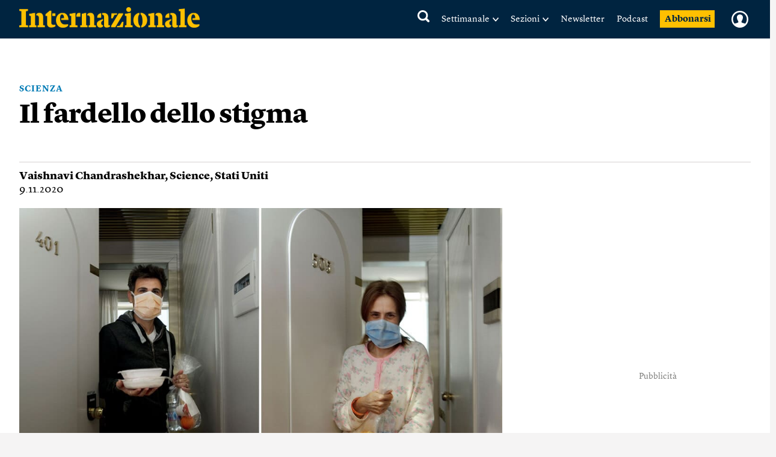

--- FILE ---
content_type: text/html; charset=UTF-8
request_url: https://www.internazionale.it/reportage/vaishnavi-chandrashekhar/2020/11/09/fardello-stigma-covid
body_size: 94594
content:
<!doctype html>
<!--[if lt IE 7]><html class="no-js lt-ie9 lt-ie8 lt-ie7" lang="it"> <![endif]-->
<!--[if (IE 7)&!(IEMobile)]><html class="no-js lt-ie9 lt-ie8" lang="it"><![endif]-->
<!--[if (IE 8)&!(IEMobile)]><html class="no-js lt-ie9" lang="it"><![endif]-->
<!--[if gt IE 8]><!-->
<html class="no-js" lang="it"><!--<![endif]-->

<head>
	
		<title>Il fardello dello stigma - Vaishnavi Chandrashekhar - Internazionale</title>

	
	<meta charset="utf-8">
	<meta name="viewport" content="width=device-width, initial-scale=1.0">
	<meta http-equiv="cleartype" content="on">
	<meta http-equiv="X-UA-Compatible" content="IE=edge,chrome=1">

			<meta name="robots" content="index, follow">
	
	<meta name="description" content="La storia delle epidemie di lebbra, colera e aids dimostra quanto possano essere devastanti le conseguenze dei pregiudizi, sia sui malati sia sulle società nel loro complesso. Tutti gli errori da evitare per non aggravare questa pandemia. Leggi">
	<meta name="keywords" content="Scienza,Vaishnavi Chandrashekhar,Coronavirus,covid,aids,lebbra,malattie,contagio,discriminazione,mumbai,lebbrosari,Gerhard Armauer Hansen,hiv,sars-cov-2,covid-19">
	<meta name="news_keywords" content="Scienza,Vaishnavi Chandrashekhar,Coronavirus,covid,aids,lebbra,malattie,contagio,discriminazione,mumbai,lebbrosari,Gerhard Armauer Hansen,hiv,sars-cov-2,covid-19">

	<meta name="author" content="Vaishnavi Chandrashekhar">
			<meta name="EdFeature" content="Vaishnavi Chandrashekhar § /tag/autori/vaishnavi-chandrashekhar">

	<meta property="og:site_name" content="Internazionale" />
	<meta property="og:locale" content="it_IT" />
	<meta property="og:type" content="article" />
	<meta property="og:title" content="Il fardello dello stigma" />
		<meta property="og:image" content="https://media.internazionale.it/images/2020/11/09/158675-sd.jpg" />
	<meta property="og:description" content="La storia delle epidemie di lebbra, colera e aids dimostra quanto possano essere devastanti le conseguenze dei pregiudizi, sia sui malati sia sulle società nel loro complesso. Tutti gli errori da evitare per non aggravare questa pandemia. Leggi" />
	<meta property="og:url" content="https://www.internazionale.it/reportage/vaishnavi-chandrashekhar/2020/11/09/fardello-stigma-covid" />
	<meta property="fb:admins" content="620813028,663553236,668200185,551489099,100002149054642,1021632504,1607558700" />
	<meta property="fb:app_id" content="145217232217340" />
	<meta property="fb:pages" content="28012451759" />

	
	
			<meta property="article:tag" content="Scienza" />

	
			<meta property="article:tag" content="Vaishnavi Chandrashekhar" />

	
			<meta property="article:tag" content="Coronavirus" />

				<meta property="article:published_time" content="2020-11-09T11:20:38+01:00" />
			<meta property="article:modified_time" content="2020-11-09T11:20:38+01:00" />
	
			<meta name="twitter:card" content="summary_large_image">
		<meta name="twitter:site" content="@Internazionale">
	<meta name="twitter:title" content="Il fardello dello stigma - Vaishnavi Chandrashekhar">
	<meta name="twitter:description" content="La storia delle epidemie di lebbra, colera e aids dimostra quanto possano essere devastanti le conseguenze dei pregiudizi, sia sui malati sia sulle società nel loro complesso. Tutti gli errori da evitare per non aggravare questa pandemia. Leggi">
	<meta name="twitter:creator" content="">
	<meta name="twitter:image:src" content="https://media.internazionale.it/images/2020/11/09/158675-sd.jpg">
	<meta name="twitter:domain" content="internazionale.it">

	
		<script type="application/ld+json">
			{"@context":"http://schema.org","@type":"NewsArticle","mainEntityOfPage":{"@type":"WebPage","@id":"https://www.internazionale.it/reportage/vaishnavi-chandrashekhar/2020/11/09/fardello-stigma-covid"},"headline":"Il fardello dello stigma","image":{"@type":"ImageObject","url":"https://media.internazionale.it/images/2020/11/09/158675-sd.jpg"},"datePublished":"2020-11-09T11:20:38+01:00","dateModified":"2020-11-09T11:20:38+01:00","author":[{"@type":"Person","name":"Vaishnavi Chandrashekhar"}],"publisher":{"@type":"Organization","name":"Internazionale","url":"https://www.internazionale.it","logo":{"@type":"ImageObject","url":"https://static.internazionale.it/assets/img/internazionale-logo.png","width":600,"height":69}},"description":"La storia delle epidemie di lebbra, colera e aids dimostra quanto possano essere devastanti le conseguenze dei pregiudizi, sia sui malati sia sulle societ\u00e0 nel loro complesso. Tutti gli errori da evitare per non aggravare questa pandemia. Leggi","isAccessibleForFree":"True","articleSection":"reportage"}		</script>

		

			<link href="https://www.internazionale.it/reportage/vaishnavi-chandrashekhar/2020/11/09/fardello-stigma-covid" rel="canonical" />
				<link rel="amphtml" href="https://www.internazionale.it/reportage/vaishnavi-chandrashekhar/2020/11/09/amp/fardello-stigma-covid" />
	
	<link rel="alternate" type="application/rss+xml" title="Internazionale - RSS" href="https://www.internazionale.it/sitemaps/rss.xml" />
	<link rel="alternate" type="application/rss+xml" title="Internazionale - RSS Italia" href="https://www.internazionale.it/sitemaps/rss_italia.xml" />
	<link rel="alternate" type="application/rss+xml" title="Internazionale - RSS Foto" href="https://www.internazionale.it/sitemaps/rss_foto.xml" />
	<link rel="alternate" type="application/rss+xml" title="Internazionale - RSS Video" href="https://www.internazionale.it/sitemaps/rss_video.xml" />
	<link rel="alternate" type="application/rss+xml" title="Internazionale - RSS Opinioni" href="https://www.internazionale.it/sitemaps/rss_opinioni.xml" />
	<link rel="alternate" type="application/rss+xml" title="Internazionale - RSS Reportage" href="https://www.internazionale.it/sitemaps/rss_reportage.xml" />

	<link rel="apple-touch-icon-precomposed" sizes="57x57" href="https://static.internazionale.it/assets/img/apple-icon-57x57-precomposed.png" />
	<link rel="apple-touch-icon-precomposed" sizes="72x72" href="https://static.internazionale.it/assets/img/apple-icon-72x72-precomposed.png" />
	<link rel="apple-touch-icon-precomposed" sizes="114x114" href="https://static.internazionale.it/assets/img/apple-icon-114x114-precomposed.png" />
	<link rel="apple-touch-icon-precomposed" sizes="144x144" href="https://static.internazionale.it/assets/img/apple-icon-144x144-precomposed.png" />


	<!-- For all browsers -->
			<link rel='stylesheet' href='https://static.internazionale.it/assets/fonts/Lyon-Text/fonts.css' media='screen,print'>
		<link rel='stylesheet' href='https://static.internazionale.it/assets/fonts/Lyon-Text-OSF/fonts.css' media='screen,print'>
		<link rel='stylesheet' href='https://static.internazionale.it/assets/fonts/Lyon-Hed/fonts.css' media='screen,print'>
		<link rel='stylesheet' href='https://static.internazionale.it/assets/fonts/Stencil/fonts.css?2' media='screen,print'>

					<link rel='stylesheet' href='https://static.internazionale.it/assets/css/style.435.min.css' media='screen'>
			<link rel='stylesheet' href='https://static.internazionale.it/assets/css/print.10.css' media='print'>
							<link rel='stylesheet' href='https://static.internazionale.it/assets/fonts/Graphik/fonts.css?1' media='screen,print'>
				<link rel='stylesheet' href='https://static.internazionale.it/assets/fonts/Guardian-Text-Egyptian/fonts.css' media='screen,print'>
				<link rel='stylesheet' href='https://static.internazionale.it/assets/fonts/Tiempos/fonts.css' media='screen,print'>
						<link rel='stylesheet' href='https://static.internazionale.it/assets/css/tailwind.css?101' media='screen'>
			<link rel='stylesheet' href='https://static.internazionale.it/assets/css/homepage/tailwind_home.css?1769352569' media='screen'>
		
		<!-- COOKIE BANNER -->
	<!-- JavaScript -->
	<script type="text/javascript">
		var _iub = _iub || [];
		_iub.csConfiguration = {
			"ccpaAcknowledgeOnDisplay": true,
			"ccpaAcknowledgeOnLoad": true,
			"consentOnContinuedBrowsing": false,
			"countryDetection": true,
			"enableCcpa": true,
			"enableTcf": true,
			"googleAdditionalConsentMode": true,
			"googleEnableAdvertiserConsentMode": true,
			"invalidateConsentWithoutLog": true,
			"perPurposeConsent": true,
			"siteId": 2578737,
			"tcfPurposes": {
				"1": true,
				"2": "consent_only",
				"3": "consent_only",
				"4": "consent_only",
				"5": "consent_only",
				"6": "consent_only",
				"7": "consent_only",
				"8": "consent_only",
				"9": "consent_only",
				"10": "consent_only"
			},
			"cookiePolicyId": 38414104,
			"lang": "it",
			"banner": {
				"acceptButtonCaptionColor": "#FFFFFF",
				"acceptButtonColor": "#007BB5",
				"acceptButtonDisplay": true,
				"applyStyles": false,
				"backgroundColor": "#F4F4F5",
				"brandBackgroundColor": "#FFFFFF",
				"brandTextColor": "#000000",
				"closeButtonDisplay": false,
				"customizeButtonCaptionColor": "#007BB5",
				"customizeButtonColor": "#FFFFFF",
				"customizeButtonDisplay": false,
				"explicitWithdrawal": true,
				"fontSize": "14px",
				"listPurposes": true,
				"logo": "https://static.internazionale.it/assets/img/internazionale-logo.png",
				"brandBackgroundColor": "#002440",
				"position": "float-center",
				"backgroundOverlay": true,
				"rejectButtonCaption": "Rifiuta e abbonati",
				"rejectButtonCaptionColor": "#007BB5",
				"rejectButtonColor": "#FFFFFF",
				"rejectButtonDisplay": true,
				"textColor": "#000000",
				"content": "La redazione di Internazionale si impegna ogni giorno a fornire un’informazione di qualità. Questo ha un costo e per sostenerlo abbiamo bisogno anche della pubblicità mirata, che tra l’altro permette di leggere una parte dei contenuti gratuitamente. Senza il contributo della pubblicità l’accesso al sito di Internazionale avviene con il pagamento di abbonamenti che hanno costi crescenti. Per questo chiediamo il tuo consenso all’uso di cookie o tecnologie simili anche da parte di terzi selezionati per finalità diverse da quelle strettamente necessarie, come specificato nella Cookie policy. <a href='javascript:void(0)' style='display: none !important;' class='iubenda-vendor-list-link'></a> <a href='javascript:void(0)' style='display: none !important;' class='iubenda-advertising-preferences-link'></a>"
			}
		};

		window.addEventListener('load', function() {
			initCustomCookieBanner();
			if (_iub && _iub.cs && _iub.cs.api && _iub.cs.api.ui) {
				_iub.cs.api.ui.hideFloatingPreferencesButton();
			}
		});

		function openIubPrefs(el) {
			let a = $(`.${el.className}`);
			if (a.length > 1) {
				a[0].click();
			}
		}

		function initCustomCookieBanner() {
			setTimeout(function() {
				$(".iubenda-cs-opt-group-custom").remove();
				if (is_internaz_subscribed()) {
					$(".iubenda-cs-reject-btn.iubenda-cs-btn-primary").html("Rifiuta")
				} else {
					$(".iubenda-cs-reject-btn.iubenda-cs-btn-primary").click(
						function() {
							document.location.href = UTENTE_URL + '/abbonati';
						}
					);
					if (!is_logged_in()) {
						$(".iubenda-cs-rationale").append($("<div id=\"cookie-banner-footer\">    <div class=\"iubenda-cs-opt-group login\">        <div class=\"login_label\">Hai già un abbonamento?</div>        <div class=\"login_button\">            <button onclick=\"document.location.href = UTENTE_URL + '/login?ref=aHR0cHM6Ly93d3cuaW50ZXJuYXppb25hbGUuaXQvcmVwb3J0YWdlL3ZhaXNobmF2aS1jaGFuZHJhc2hla2hhci8yMDIwLzExLzA5L2ZhcmRlbGxvLXN0aWdtYS1jb3ZpZA=='\"                    class=\"iubenda-cs-login iubenda-cs-btn-primary\" tabindex=\"0\" role=\"button\">Entra            </button>        </div>    </div>    <div id=\"iubenda-cs-paragraph\">Noi e terze parti selezionate utilizziamo cookie o tecnologie simili per finalità        tecniche e, con il tuo consenso, anche per “interazioni e funzionalità semplici”, “miglioramento        dell’esperienza”, “misurazione” e “targeting e pubblicità”. Il rifiuto del consenso può rendere non disponibili        le relative funzioni. Per quanto riguarda la pubblicità, noi e        <a onclick=\"openIubPrefs(this);\" href='javascript:void(0)' class='iubenda-vendor-list-link'>            terze parti        </a> selezionate, potremmo utilizzare <em>dati di geolocalizzazione precisi e l’identificazione            attraverso la scansione del dispositivo</em>, al fine di <em>archiviare e/o accedere a informazioni su un            dispositivo</em> e trattare dati personali come i tuoi dati di utilizzo, per le seguenti        <a onclick=\"openIubPrefs(this);\" href='javascript:void(0)' class='iubenda-advertising-preferences-link'>            finalità pubblicitarie        </a>: <em>annunci            e contenuti personalizzati, valutazione degli annunci e del contenuto, osservazioni del pubblico e sviluppo            di prodotti</em>. Puoi liberamente prestare, rifiutare o revocare il tuo consenso, in qualsiasi momento,        accedendo al pannello delle preferenze.    </div></div>"));
					}
				}
				setTimeout(function() {
					let cookieOverlayerSelector =
						"#iubenda-cs-banner.iubenda-cs-default-floating.iubenda-cs-center" +
						".iubenda-cs-overlay.iubenda-cs-slidein.iubenda-cs-no-heading.iubenda-cs-visible .iubenda-cs-container";
					$(cookieOverlayerSelector).show();
				}, 200);
			}, 100);
		}
	</script>
	<script type="text/javascript" src="//cdn.iubenda.com/cs/tcf/stub-v2.js"></script>
	<script type="text/javascript" src="//cdn.iubenda.com/cs/tcf/safe-tcf-v2.js"></script>
	<script type="text/javascript" src="//cdn.iubenda.com/cs/iubenda_cs.js" charset="UTF-8" async></script>
	<!-- /COOKIE BANNER -->

	<script>
		var APP_ENV = 'prod';
		var SITEURL = 'https://www.internazionale.it';
		var ASSETS_URL = 'https://static.internazionale.it/assets/';
		var DIZIONARIO_URL = 'https://dizionario.internazionale.it';
		var UTENTE_URL = 'https://utente.internazionale.it';
		var ESSENZIALE_URL = 'https://www.internazionale.it/essenziale';
		var API_URL = 'https://api.internazionale.it';
		var API_PAYWALL_CHECK = 'https://apigw.internazionale.it/paywall-check/';
		var API_SHARED_LINKS = 'https://apigw.internazionale.it/shared-links/';
		var STRIPE_API_KEY = 'pk_live_SPFBVnPThQuuVTQEjiH2ESQe';

					localStorage.removeItem('user_bookmarks');
		var PRODUCT_PAPER_3MONTH = '1054';
        var PRODUCT_PAPER_6MONTH = '1040';
        var PRODUCT_PAPER_1YEAR = '481';
        var PRODUCT_PAPER_2YEAR = '1005';
        var PRODUCT_DIGITALE_3MONTHS = '1064';
        var PRODUCT_DIGITALE_6MONTHS = '1100';
        var PRODUCT_DIGITALE_1YEAR = '482';
        var PRODUCT_KIDS_6MONTH = '1123';
        var PRODUCT_KIDS_1YEAR = '1122';
        var PRODUCT_INTERNAZ_KIDS_6MONTH = '1124';
        var PRODUCT_INTERNAZ_KIDS_1YEAR = '1134';
        var PRODUCT_MINISUBSCRIPTION_AMERICANA_1YEAR = '1320';
        var PRODUCT_MINISUBSCRIPTION_AMERICANA_1MONTH = '1323';
        var CAMPAIGN_KIDS_SEDICESIMO_1YEAR = '688';
        var CAMPAIGN_INTERNAZ_KIDS_SEDICESIMO_1YEAR = '689';
        var CAMPAIGN_KIDS_NATALE_1YEAR = '693';
        var CAMPAIGN_RITORNA_PAPER_3MONTH = '586';
        var CAMPAIGN_RITORNA_PAPER_6MONTH = '587';
        var CAMPAIGN_RITORNA_PAPER_1YEAR = '588';
        var CAMPAIGN_RITORNA_PAPER_2YEAR = '589';
        var CAMPAIGN_OCCASIONE_PAPER_3MONTH = '601';
        var CAMPAIGN_OCCASIONE_PAPER_6MONTH = '599';
        var CAMPAIGN_OCCASIONE_PAPER_1YEAR = '595';
        var CAMPAIGN_OCCASIONE_PAPER_2YEAR = '597';
        var CAMPAIGN_OCCASIONE2_PAPER_3MONTH = '602';
        var CAMPAIGN_OCCASIONE2_PAPER_6MONTH = '600';
        var CAMPAIGN_OCCASIONE2_PAPER_1YEAR = '596';
        var CAMPAIGN_OCCASIONE2_PAPER_2YEAR = '598';
        var CAMPAIGN_BACKTOSCHOOL_PAPER_6MONTH = '620';
        var CAMPAIGN_DIGITAlE_6MONTHS = '649';
        var CAMPAIGN_PAPER_6MONTHS = '653';
        var CAMPAIGN_MILANO_PAPER_3MONTH = '716';
        var CAMPAIGN_MILANO_DIGITALE_3MONTH = '717';
        var CAMPAIGN_PODCAST2023_DIGITALE_1YEAR = '1006';
        var CAMPAIGN_PODCAST2023_PAPER_1YEAR = '1007';
        var CAMPAIGN_PODCAST2024_DIGITALE_1YEAR = '1059';
        var CAMPAIGN_3MPAPER2024_DIGITALE_1YEAR = '1082';
        var CAMPAIGN_KIDS_SCHOOLS_ID = '1092';
        var CAMPAIGN_KIDS_SCHOOLS_6MONTHS_ID = '955';
        var SUBSCRIPTION_KIDS_1YEAR_ID = '1122';
        var SUBSCRIPTION_KIDS_6MONTHS_ID = '1123';
        var SUBSCRIPTION_KIDS_COMB_CARTA_6MONTHS_ID = '1124';
        var SUBSCRIPTION_KIDS_COMB_CARTA_1YEAR_ID = '1134';
        var SUBSCRIPTION_ESSENZIALEDIGITAL_1Y_ID = '1234';
        var SUBSCRIPTION_ESSENZIALEDIGITAL_6M_ID = '1238';
        var SUBSCRIPTION_ESSENZIALEDIGITAL_3M_ID = '1237';
        var SUBSCRIPTION_COMB_ESSENZIALEDIGITAL_DIGITAL_1Y_ID = '1236';
        var SUBSCRIPTION_COMB_ESSENZIALEDIGITAL_DIGITAL_6M_ID = '1240';
        var SUBSCRIPTION_COMB_ESSENZIALEDIGITAL_DIGITAL_3M_ID = '1239';
        var SUBSCRIPTION_COMB_ESSENZIALEDIGITAL_PAPER_1Y_ID = '1235';
        var SUBSCRIPTION_COOP_DIGITAL_1YEAR_ID = '482';
        var CAMPAIGN_COOP_DIGITAL_1YEAR_ID_ID = '795';
        var SUBSCRIPTION_COOP_PAPER_1YEAR_ID = '481';
        var CAMPAIGN_COOP_PAPER_1YEAR_ID = '794';
        var CAMPAIGN_BAG_PAPER_1YEAR_ID = '798';
        var CAMPAIGN_BAG_PAPER_2YEAR_ID = '799';
        var CAMPAIGN_BAG_PAPER_KIDS_1YEAR_ID = '800';
        var CAMPAIGN_PROMO_SCOPRI_ESSENZIALEDIG_1YEAR = '873';
        var CAMPAIGN_PROMO_GIFT_FROM_SUBSCRIBED_6MONTHS = '909';
        var CAMPAIGN_PROMO_ABROAD_6MONTHS = '910';
        var CAMPAIGN_PROMO_FESTIVAL_PAPER_6MONTHS = '936';
        var CAMPAIGN_PROMO_FESTIVAL_DIGITAL_6MONTHS = '935';
        var CAMPAIGN_PROMO_FESTIVAL_COMBO_PAPER_KIDS_6MONTHS = '938';
        var CAMPAIGN_PROMO_FESTIVAL_KIDS_6MONTHS = '937';
        var CAMPAIGN_PROMO_UNAPROPOSTA_PAPER_1YEAR = '944';
        var CAMPAIGN_PROMO_PROPOSTA_PAPER_6MONTHS = '945';
        var CAMPAIGN_PROMO_FOCUS_PAPER_6MONTHS = '946';
        var CAMPAIGN_PROMO_KIDS_SPECIALE2024_ID = '1096';
        var CAMPAIGN_PROMO_KIDS_SPECIALE2024_DEM_ID = '1105';
        var PRODUCT_YOUANDME_DIGITALE_OROSCOPO_2023 = '1353';
        var CAMPAIGN_MINISUBSCRIPTION_AMERICANA_1YEAR_DEFAULT = '992';
        var CAMPAIGN_MINISUBSCRIPTION_AMERICANA_1MONTH_DEFAULT = '995';
        var CAMPAIGN_MINISUBSCRIPTION_AMERICANA_1YEAR_PROMO_FIRSTYEAR = '994';
        var CAMPAIGN_MINISUBSCRIPTION_AMERICANA_1MONTH_PROMO_FIRSTYEAR = '996';
        var PIANO_ENABLED = '1';
        var PIANO_EXP_FQDN = 'experience-eu.piano.io';
        var PIANO_APPLICATION_ID = 'e5TGjQBUpe';
        		var RECAPTCHA_SITE_KEY = '6Lcc3Q4eAAAAAPW7Nvcz-0gAJ7cJZDUQ8R7QE9jU';
	</script>


	

			<script src='https://static.internazionale.it/assets/js/vendor/vue.min.js'></script>
		<!--	<script src="--><!--js/ed_Related_init.js?9"></script>-->

	<script type="text/plain" class="_iub_cs_activate" data-iub-purposes="3" data-suppressedsrc="https://platform.twitter.com/widgets.js"></script>
			<script src='https://static.internazionale.it/assets/js/js.329.min.js'></script>
	
	<script>
		var podcast_paywall_check = async function() {
			let podcast_subscribed = false;
			let auld = await auth_user_logged_data();
			if (auld && auld.inSubscribed != undefined) {
				podcast_subscribed = auld.inSubscribed;
			}
			return podcast_subscribed;
		};
	</script>

	<!-- privacy cookies new with CMP -->
	<script src='https://static.internazionale.it/assets/js/cookies_gdpr.js?9'></script>

	
		<!-- Google tag (gtag.js) GA4 -->
		<script type="text/plain" class="_iub_cs_activate-inline" data-iub-purposes="4">
			var uid = parseInt(Base64.decode(read_cookie('internaz_authusid_tkn')));
		</script>
		<script type="text/plain" class="_iub_cs_activate" data-iub-purposes="4" data-suppressedsrc="https://www.googletagmanager.com/gtag/js?id=G-SK17HL2RH6"></script>
		<script type="text/plain" class="_iub_cs_activate-inline" data-iub-purposes="4">
			window.dataLayer = window.dataLayer || [];
		function gtag(){dataLayer.push(arguments);}
		gtag('js', new Date());
		if (uid > 0) {
			gtag('config', 'G-SK17HL2RH6', {'user_id': uid});
			if (typeof is_internaz_subscribed == 'function' && is_internaz_subscribed()) {
				gtag('set', {
					'user_properties': {
						'internaz_subscriber': 'true' // Utente abbonato a Internazionale
					}
				});
			}
		} else {
			gtag('config', 'G-SK17HL2RH6');
		}
		</script>

		
	
	<!-- smartadserver -->
	
		<!--[if (lt IE 9) & (!IEMobile)]>
	<script src='https://static.internazionale.it/assets/js/vendor/selectivizr-min.js'></script>
	<link rel='stylesheet' href='https://static.internazionale.it/assets/css/lte-ie8.css'>
	<![endif]-->

			<link rel="shortcut icon" href="https://static.internazionale.it/assets/img/favicon.ico">
		<link rel="shortcut icon" href="https://static.internazionale.it/assets/img/favicon.png">
		<!-- Marfeel -->
	<script type="text/plain" class="_iub_cs_activate-inline" data-iub-purposes="4">
		!function(){"use strict";function e(e){var t=!(arguments.length>1&&void 0!==arguments[1])||arguments[1],c=document.createElement("script");c.src=e,t?c.type="module":(c.async=!0,c.type="text/javascript",c.setAttribute("nomodule",""));var n=document.getElementsByTagName("script")[0];n.parentNode.insertBefore(c,n)}!function(t,c){!function(t,c,n){var a,o,r;n.accountId=c,null!==(a=t.marfeel)&&void 0!==a||(t.marfeel={}),null!==(o=(r=t.marfeel).cmd)&&void 0!==o||(r.cmd=[]),t.marfeel.config=n;var i="https://sdk.mrf.io/statics";e("".concat(i,"/marfeel-sdk.js?id=").concat(c),!0),e("".concat(i,"/marfeel-sdk.es5.js?id=").concat(c),!1)}(t,c,arguments.length>2&&void 0!==arguments[2]?arguments[2]:{})}(window,3538,{} /*config*/)}();
	</script>
		<!-- Plausible enabled without iubenda -->
	<script defer data-domain="internazionale.it" src="https://plausible.io/js/script.manual.pageview-props.js"></script>
	<script type="text/javascript">
		window.plausible = window.plausible || function() {
			(window.plausible.q = window.plausible.q || []).push(arguments)
		}
	</script>
	<script type="text/javascript">
		if (auth_user_data != undefined && auth_user_data.is_logged != undefined) {
			plausible('pageview', {
				props: {
					logged_in: auth_user_data.is_logged
				}
			})
		} else {
			plausible('pageview');
		}
	</script>
				<script>
			window.piano_vars = JSON.parse('{"card_digital_1month_price":"7,90 \u20ac","card_digital_1month_duration":"1 mese","card_digital_3months_price":"14,50 \u20ac","card_digital_3months_duration":"3 mesi","card_digital_6months_price":"45 \u20ac","card_digital_6months_duration":"6 mesi","card_digital_1year_price":"79 \u20ac","card_digital_1year_duration":"1 anno","card_digital_2years_price":"139 \u20ac","card_digital_2years_duration":"2 anni","card_paper_3months_price":"29 \u20ac","card_paper_3months_duration":"3 mesi","card_paper_6months_price":"69 \u20ac","card_paper_6months_duration":"6 mesi","card_paper_1year_price":"119 \u20ac","card_paper_1year_duration":"1 anno","card_paper_2years_price":"189 \u20ac","card_paper_2years_duration":"2 anni","card_kids_6months_price":"9 \u20ac","card_kids_6months_duration":"6 mesi","card_kids_1year_price":"24 \u20ac","card_kids_1year_duration":"1 anno","card_combokids_6months_price":"55 \u20ac","card_combokids_6months_duration":"6 mesi","card_combokids_1year_price":"134 \u20ac","card_combokids_1year_duration":"1 anno","card_minisubscriptions_oroscopo_1month_price":"2 \u20ac","card_minisubscriptions_oroscopo_1month_duration":"1 mese","card_minisubscriptions_oroscopo_1year_price":"24 \u20ac","card_minisubscriptions_oroscopo_1year_duration":"1 anno","updated_at":"2026-01-25 00:05:02"}');
		</script>
		<!-- Splide include for inline ribbon Piano module -->
	<!-- <script src="https://cdn.jsdelivr.net/npm/@splidejs/splide@4.1.4/dist/js/splide.min.js"></script> -->
	<script src="https://static.internazionale.it/assets/js/vendor/splide/splide.js"></script>
	<link rel='stylesheet' href='https://static.internazionale.it/assets/css/vendor/splide/splide.css' media='screen'>
	<!-- <link href="https://cdn.jsdelivr.net/npm/@splidejs/splide@4.1.4/dist/css/splide.min.css" rel="stylesheet"> -->
	<script defer src="https://static.internazionale.it/assets/js/paywall.js?21"></script>
	<script defer src="https://static.internazionale.it/assets/js/piano.js?5"></script>
	<style type="text/css">
		#piano-fallback,
		.piano-fallback {
			display: none;
		}
	</style>
	<!-- start code GOOGLE AD MANAGER in HEAD -->
	<script async src="https://securepubads.g.doubleclick.net/tag/js/gpt.js" crossorigin="anonymous"></script>

	<script>
		window.googletag = window.googletag || {cmd: []};
		googletag.cmd.push(function() {
			googletag.defineOutOfPageSlot('/104676457/STICKY_FISSO_DSKeMSITE', 'div-gpt-ad-1765878463969-0').addService(googletag.pubads());
			googletag.pubads().enableSingleRequest();
			googletag.enableServices();
		});
	</script>

	<script>
		window.googletag = window.googletag || {cmd: []};
		googletag.cmd.push(function() {

			// --- Lettura parametri URL
			const urlParams = new URLSearchParams(window.location.search);
			const bannerId = urlParams.get('banner_id');
			const fromNewsletter = urlParams.has('from-newsletter');
			console.log('GPT init — bannerId:', bannerId, 'fromNewsletter:', fromNewsletter);

			// --- Targeting dinamico PRIMA della definizione degli slot
			if (bannerId) {
			googletag.pubads().setTargeting('banner_id', bannerId);
			console.log('setTargeting banner_id ->', bannerId);
			}
			if (fromNewsletter) {
			googletag.pubads().setTargeting('origin', 'newsletter');
			console.log('setTargeting origin -> newsletter');
			}
			// --- Slot standard
			googletag.defineSlot('/104676457/Billboard_1_DSK(970x250)_e_MSITE(300x250)', [[300,250],[970,90],[250,250],[960,90],[750,200],[970,66],[300,50],[930,180],[300,31],[970,250],[300,75],[728,90],[750,100],[300,100]], 'div-gpt-ad-1761138116014-0').addService(googletag.pubads());
			googletag.defineSlot('/104676457/Billboard_2_DSK(970x250)_e_MSITE(300x250)', [[300,250],[970,90],[250,250],[960,90],[750,200],[970,66],[300,50],[930,180],[300,31],[970,250],[300,75],[728,90],[750,100],[300,100]], 'div-gpt-ad-1760357613633-0').addService(googletag.pubads());
			googletag.defineSlot('/104676457/Billboard_3_DSK(970x250)_e_MSITE(300x250)', [[300,250],[970,90],[250,250],[960,90],[750,200],[970,66],[300,50],[930,180],[300,31],[970,250],[300,75],[728,90],[750,100],[300,100]], 'div-gpt-ad-1760357399646-0').addService(googletag.pubads());
			googletag.defineSlot('/104676457/Billboard_4_DSK(970x250)_e_MSITE(300x250)', [[300,250],[970,90],[250,250],[960,90],[750,200],[970,66],[300,50],[930,180],[300,31],[970,250],[300,75],[728,90],[750,100],[300,100]], 'div-gpt-ad-1760357973164-0').addService(googletag.pubads());
			googletag.defineSlot('/104676457/Billboard_5_DSK(970x250)_e_MSITE(300x250)', [[300,250],[970,90],[250,250],[960,90],[750,200],[970,66],[300,50],[930,180],[300,31],[970,250],[300,75],[728,90],[750,100],[300,100]], 'div-gpt-ad-1760358040128-0').addService(googletag.pubads());
			googletag.defineSlot('/104676457/BB6_DSK(970x250)_MSITE(300x250)_SPONSORIZZAZIONE', [[970, 250], [300, 250]], 'div-gpt-ad-1763380720642-0').addService(googletag.pubads());
			googletag.defineSlot('/104676457/BB6_DSK(970x250)_MSITE(300x250)_SPONSORIZZAZIONE', [[970, 250], [300, 250]], 'div-gpt-ad-1763380720642-1').addService(googletag.pubads());
			googletag.defineSlot('/104676457/BB6_DSK(970x250)_MSITE(300x250)_SPONSORIZZAZIONE', [[970, 250], [300, 250]], 'div-gpt-ad-1763380720642-2').addService(googletag.pubads());
			googletag.defineSlot('/104676457/BB6_DSK(970x250)_MSITE(300x250)_SPONSORIZZAZIONE', [[970, 250], [300, 250]], 'div-gpt-ad-1763380720642-3').addService(googletag.pubads());
			googletag.defineSlot('/104676457/BB6_DSK(970x250)_MSITE(300x250)_SPONSORIZZAZIONE', [[970, 250], [300, 250]], 'div-gpt-ad-1763380720642-4').addService(googletag.pubads());
			googletag.defineSlot('/104676457/BB6_DSK(970x250)_MSITE(300x250)_SPONSORIZZAZIONE', [[970, 250], [300, 250]], 'div-gpt-ad-1763380720642-5').addService(googletag.pubads());
			googletag.defineSlot('/104676457/BB6_DSK(970x250)_MSITE(300x250)_SPONSORIZZAZIONE', [[970, 250], [300, 250]], 'div-gpt-ad-1763380720642-6').addService(googletag.pubads());
			googletag.defineSlot('/104676457/BB6_DSK(970x250)_MSITE(300x250)_SPONSORIZZAZIONE', [[970, 250], [300, 250]], 'div-gpt-ad-1763380720642-7').addService(googletag.pubads());
			googletag.defineSlot('/104676457/BB6_DSK(970x250)_MSITE(300x250)_SPONSORIZZAZIONE', [[970, 250], [300, 250]], 'div-gpt-ad-1763380720642-8').addService(googletag.pubads());
			googletag.defineSlot('/104676457/BB6_DSK(970x250)_MSITE(300x250)_SPONSORIZZAZIONE', [[970, 250], [300, 250]], 'div-gpt-ad-1763380720642-9').addService(googletag.pubads());
			googletag.defineSlot('/104676457/BB6_DSK(970x250)_MSITE(300x250)_SPONSORIZZAZIONE', [[970, 250], [300, 250]], 'div-gpt-ad-1763380720642-10').addService(googletag.pubads());
			googletag.defineSlot('/104676457/BB6_DSK(970x250)_MSITE(300x250)_SPONSORIZZAZIONE', [[970, 250], [300, 250]], 'div-gpt-ad-1763380720642-11').addService(googletag.pubads());
			googletag.defineSlot('/104676457/BB6_DSK(970x250)_MSITE(300x250)_SPONSORIZZAZIONE', [[970, 250], [300, 250]], 'div-gpt-ad-1763380720642-12').addService(googletag.pubads());
			googletag.defineSlot('/104676457/BB6_DSK(970x250)_MSITE(300x250)_SPONSORIZZAZIONE', [[970, 250], [300, 250]], 'div-gpt-ad-1763380720642-13').addService(googletag.pubads());
			googletag.defineSlot('/104676457/BB6_DSK(970x250)_MSITE(300x250)_SPONSORIZZAZIONE', [[970, 250], [300, 250]], 'div-gpt-ad-1763380720642-14').addService(googletag.pubads());
			googletag.defineSlot('/104676457/BB6_DSK(970x250)_MSITE(300x250)_SPONSORIZZAZIONE', [[970, 250], [300, 250]], 'div-gpt-ad-1763380720642-15').addService(googletag.pubads());
			googletag.defineSlot('/104676457/MH_1350*250-970*250-320*100-388*100', [[970,66],[320,100],[950,90],[300,50],[970,250],[300,75],[980,120],[388,100],[728,90],[980,90],[1350,250],[300,100],[930,180],[970,90],[960,90]], 'div-gpt-ad-1761203348866-0').addService(googletag.pubads());
			googletag.defineSlot('/104676457/HALFPAGE_300x600-DSK', [[300,250],[300,600]], 'div-gpt-ad-1761207342524-0').addService(googletag.pubads());

			// --- Out-of-Page SOLO se ?from-newsletter è presente
			if (fromNewsletter) {
			googletag.defineOutOfPageSlot('/104676457/OVERLAY_NEWSLLETER', 'div-gpt-ad-1763134387499-0')
				.addService(googletag.pubads());
			console.log("Interstitial ATTIVATO perché ?from-newsletter è presente");
			} else {
			googletag.defineOutOfPageSlot('/104676457/INTERSTITIAL_OVERLAY', 'div-gpt-ad-1760688645651-0')
				.addService(googletag.pubads());
			console.log("Interstitial NON caricato (parametro assente)");
			}

			// --- Impostazioni GAM
			googletag.pubads().enableSingleRequest();
			googletag.enableServices();
			console.log('Targeting keys after enableServices:', googletag.pubads().getTargetingKeys());
		});
	</script>

	<!-- end code GOOGLE AD MANAGER in HEAD -->
	<style>
		/* Style for fix graphic glitch of INTERSTITIAL_OVERLAY Google Ads */
		div#google_ads_iframe_\/104676457\/INTERSTITIAL_OVERLAY_0__container__,
		div#google_ads_iframe_\/104676457\/OVERLAY_NEWSLLETER_0__container__,
		#google_ads_iframe_\/104676457\/STICKY_FISSO_DSKeMSITE_0__container__ {
			display: none;
		}
	</style>

</head>

<body class="white_bg tw" id="internazionale">
	<!-- page: article -->
		<!-- /104676457/OVERLAY_NEWSLLETER GAM -->
	<div id='div-gpt-ad-1763134387499-0'style="display:none;">
	<script>
		googletag.cmd.push(function() { googletag.display('div-gpt-ad-1763134387499-0'); });
	</script>
	</div>
    <!-- /104676457/INTERSTITIAL_OVERLAY GAM -->
    <div id='div-gpt-ad-1760688645651-0' style="display:none;" class="ad_ext">
        <script>
            googletag.cmd.push(function() {
                googletag.display('div-gpt-ad-1760688645651-0');
            });
        </script>
    </div>

			<!-- /104676457/STICKY_FISSO_DSKeMSITE -->
		<div id='div-gpt-ad-1765878463969-0' class="ad_ext">
			<script>
				googletag.cmd.push(function() { googletag.display('div-gpt-ad-1765878463969-0'); });
			</script>
		</div>
	<div class="btc--new btc--above_nav btc--mobile ad ad_ext"><div class="banner_top_container ad ad_ext">
	<div class="ads_title_top">pubblicità</div>
	<div class="ads_content_top">
		<div class="banner_ame ros_top_banner">
			<div class="ads_content_top_wrapper ros_top_banner">
				<div class="wrapAd" id="sas_30937">
				<!-- /104676457/MH_1350*250-970*250-320*100-388*100 GAM -->
				<div id='div-gpt-ad-1761203348866-0' style='min-width: 300px; min-height: 50px;'>
					<script>
						googletag.cmd.push(function() { googletag.display('div-gpt-ad-1761203348866-0'); });
					</script>
				</div>
				</div>
				<!-- <div class="wrapAd" id="sas_30937">
					<script type="text/javascript">
                        sas.cmd.push(function(){
                            sas.call("std", {
                                siteId:		66452,	// 
                                pageId:		510727,	// Pagina : internazionale.it/ros                                formatId: 	30937,	// Formato : MASTHEAD_970x90 970x90
                                target:		''	// Targeting
                            });
                        });
					</script>
					<noscript>
						<a href="https://www3.smartadserver.com/ac?jump=1&nwid=1207&siteid=66452&pgname=ros&fmtid=30937&visit=m&tmstp=[timestamp]&out=nonrich" target="_blank">
						<img src="https://www3.smartadserver.com/ac?out=nonrich&nwid=1207&siteid=66452&pgname=ros&fmtid=30937&visit=m&tmstp=[timestamp]" border="0" alt="" /></a>
					</noscript>
				</div> -->
			</div>
		</div>
	</div>
</div></div>
<div class="print_header">
	<img src="https://static.internazionale.it/assets/img/internazionale-logo-print.png" class="logo_print border" />
			<span>https://intern.az/1CGr</span>
	</div>


<div class="banner-wrapper navbar_home article">
			<div class="banner-wrapper__inner">
    <header role="banner" class="container container--banner">
        <div class="container--banner__inner">

            <div class="nav_top">
	            <a href="https://www.internazionale.it" alt="Internazionale"><div class="logo"></div></a>

	            <div class="nav_mobile">
					<a href="#nav__profile" class="nav_login"></a>
	            	<a href="#nav_mobile" class="nav_subnav"></a>
	            </div>
			</div>


            <nav id="nav_main">
                <ul>
					<li class="nav-search">
						<a href="#nav__search"></a>
						<div class="nav_triangle">
							<div class="tab_mobile_arrow"><div></div></div>
						</div>
					</li>

					<li class="nav__magazine">
						<a href="#nav__magazine">Settimanale</a>
						<div class="nav_triangle">
							<div class="tab_mobile_arrow"><div></div></div>
						</div>
					</li>

	                <li class="nav__sections">
	                	<a href="#nav__sections">Sezioni</a>
	                	<div class="nav_triangle">
		            		<div class="tab_mobile_arrow"><div></div></div>
		            	</div>
	                </li>

					<li class="">
						<a href="https://www.internazionale.it/newsletter">Newsletter</a>
					</li>

					<li class="">
						<a href="https://www.internazionale.it/podcast/">Podcast</a>
					</li>

					<li class="nav__abbonati">
						<a href="https://utente.internazionale.it/abbonati">
							<span class="subscribe">Abbonarsi</span>
							<span class="gift">Regala</span>
							<span class="whitespace">&nbsp;</span>
						</a>
					</li>
					
					<li class="nav_login_li">
						<a class="nav_login" href="#"></a>
					</li>	

					
                </ul>
			</nav>
			
			<div class="clearer"></div>

        </div><!-- container--banner__inner -->
    </header><!-- banner -->

    <div id="nav_mobile" class="nav" style="display: none;">

        <div class="nav__inner">


			<div class="nav_main nav_main--sub">
				<a href="#nav__magazine">Settimanale</a>
			</div>

			<div id="nav__magazine" class="subnav__items">
				<ul>
					<li><a href="https://www.internazionale.it/sommario">Ultimo numero</a></li>
					<li><a href="https://www.internazionale.it/copertine">Tutti i numeri</a></li>
					<li><a href="https://utente.internazionale.it">Il tuo abbonamento</a></li>
					<li class="nav__abbonati_magazine"><a href="https://utente.internazionale.it/abbonati">Abbonarsi</a></li>
				</ul>
			</div>

			<div class="nav_main nav_main--sub">
				<a href="#nav__sections">Sezioni</a>
			</div>

			<div id="nav__sections" class="subnav__items">
				<ul>
					<li><a href="https://www.internazionale.it/ultimi-articoli">Ultimi articoli</a></li>
					<li><a href="https://www.internazionale.it/i-piu-letti">I più letti</a></li>
					<li><a href="https://www.internazionale.it/oroscopo">Oroscopo</a></li>
					<li><a href="https://www.internazionale.it/reportage">Reportage e inchieste</a></li>
					<li><a href="https://www.internazionale.it/tag/settegiorni">Settegiorni in Europa</a></li>
					<li><a href="https://www.internazionale.it/opinioni">Opinioni</a></li>
					<li><a href="https://www.internazionale.it/video">Video</a></li>
					<li><a href="https://www.internazionale.it/tag/school-of-life">School of life</a></li>
					<li><a href="https://www.internazionale.it/foto">Foto</a></li>
					<li><a href="https://dizionario.internazionale.it">Dizionario italiano</a></li>
					<li><a href="https://www.internazionale.it/festival">Festival</a></li>
					<li><a href="https://www.internazionale.it/savagelove">Savage love</a></li>
					<li class="desktop"><a href="https://www.internazionale.it/autori">Autori</a></li>
					<li class="desktop"><a href="https://www.internazionale.it/fonti">Fonti</a></li>
					<li class="desktop"><a href="https://www.internazionale.it/paesi">Paesi</a></li>
					<li class=""><a href="https://shop.internazionale.it/">Shop</a></li>
				</ul>
			</div>

			<div class="nav_main">
				<a href="https://www.internazionale.it/newsletter">Newsletter</a>
			</div>

			<div class="nav_main">
				<a href="https://www.internazionale.it/podcast/">Podcast</a>
			</div>
            
            <div class="nav_main nav__abbonati_mobile">
            	<a href="https://utente.internazionale.it/abbonati">Abbonarsi</a>
            </div>
			
            <div id="nav__profile" class="subnav__items">
				<div class="nav__profile_title"><span>xxx</span></div>
				<ul>					
					<li><a href="https://utente.internazionale.it/numeri">Leggi Internazionale</a></li>
					<li><a href="https://utente.internazionale.it/area-riservata/anagrafica">I tuoi dati personali</a></li>            		
					<li><a href="https://utente.internazionale.it/area-riservata/ordini">I tuoi ordini</a></li>            		
					<li class="nav__bookmarks"><a href="https://www.internazionale.it/bookmarks">Articoli salvati</a></li>
					<li><a href="https://utente.internazionale.it/rinnova">Regala o rinnova</a></li>
					<li><a href="https://utente.internazionale.it/area-riservata/newsletter">Newsletter</a></li>
            		<li class="nav__logout"><a href="#" >Esci</a></li>
            	</ul>            	
			</div>
            
            <form id="nav__search" class="subnav__items">
                <input type="text" class="search-query" placeholder="Cerca" />
                <input type="hidden" class="search-page" value="https://www.internazionale.it/search/" />
                <button>Search</button>
			</form>

            
        </div><!-- nav__inner -->
    </div><!-- nav -->

</div><!-- banner-wrapper__inner -->
	</div><!-- banner-wrapper new -->

<div class="btc--new btc--under_nav btc--desktop ad ad_ext"><div class="banner_top_container ad ad_ext">
	<div class="ads_title_top">pubblicità</div>
	<div class="ads_content_top">
		<div class="banner_ame ros_top_banner">
			<div class="ads_content_top_wrapper ros_top_banner">
				<div class="wrapAd" id="sas_30937">
				<!-- /104676457/MH_1350*250-970*250-320*100-388*100 GAM -->
				<div id='div-gpt-ad-1761203348866-0' style='min-width: 300px; min-height: 50px;'>
					<script>
						googletag.cmd.push(function() { googletag.display('div-gpt-ad-1761203348866-0'); });
					</script>
				</div>
				</div>
				<!-- <div class="wrapAd" id="sas_30937">
					<script type="text/javascript">
                        sas.cmd.push(function(){
                            sas.call("std", {
                                siteId:		66452,	// 
                                pageId:		510727,	// Pagina : internazionale.it/ros                                formatId: 	30937,	// Formato : MASTHEAD_970x90 970x90
                                target:		''	// Targeting
                            });
                        });
					</script>
					<noscript>
						<a href="https://www3.smartadserver.com/ac?jump=1&nwid=1207&siteid=66452&pgname=ros&fmtid=30937&visit=m&tmstp=[timestamp]&out=nonrich" target="_blank">
						<img src="https://www3.smartadserver.com/ac?out=nonrich&nwid=1207&siteid=66452&pgname=ros&fmtid=30937&visit=m&tmstp=[timestamp]" border="0" alt="" /></a>
					</noscript>
				</div> -->
			</div>
		</div>
	</div>
</div></div>

	<div class="hentryfeed__top"></div>
<div id="piano" class="piano"></div>
	
<article class="hentryfeed__container container_full magazine-like articolo " data-stream-page="article"  data-stream-id="758877" data-sse="0" data-static="1" data-section="reportage" data-article-url="https://data.internazionale.it/stream_data/" data-pwl="0">

	<!-- web article default -->
<div class="main-container xl:mx-auto main-container-grid">
    <div class="col-span-full piano piano-article-top"></div>

    <!-- tag -->
    <div class="col-span-full ">
        <div class="item_tag_single col-span-full">
            <a href="/tag/scienza">Scienza</a>    
        </div>
    </div>

    <!-- title -->
    <h1 class="magazine-article-title col-span-full lg:col-start-1 lg:col-end-8 xl:col-end-9">Il fardello dello stigma</h1>

    <hr class="border-b border-neutral-300 col-span-full lg:col-start-1 lg:col-end-13">

    <!-- author and date -->
    <div class="magazine-article-author col-span-full lg:col-start-1 lg:col-end-8 xl:col-end-9">
        
        
        
                    
        
                <span class="box-article-author">
                        <a rel="author" href="/tag/autori/vaishnavi-chandrashekhar" itemprop="author">Vaishnavi Chandrashekhar</a>, <a href="/tag/fonti/science">Science</a>, <a href="/tag/paesi/stati-uniti">Stati Uniti</a>          
        
                </span>
                        
            
            
        
        <div class="date">
            9.11.2020
        </div>
    </div>

</div>

<div class="main-container xl:mx-auto main-container-grid img_over_title">

    <!-- big image on top -->
        <div class="magazine-article-main-image col-span-full lg:col-start-1 lg:col-end-8 xl:col-end-9">
                <figure>
            
                    <img src="https://media.internazionale.it/images/2020/11/09/158676-md.jpg" alt="" >
            
                    <div class="img_overlay">
                        <span class="img_expand" data-src="https://media.internazionale.it/images/2020/11/09/158676-hd.jpg"></span>
                    </div>
            
                    <figcaption>
                    <span class="reuters-caption-en" data-lang="en">
                        L’albergo Cristallo palace, Bergamo, 4 aprile 2020. L’hotel ha accolto le persone risultate positive al covid-19 che non potevano rimanere in isolamento a casa.
                        (<span class="credit">Roberto Caccuri, Contrasto</span>)
                    </span>
            
                    </figcaption>        
                </figure>
        </div>

    <!-- foto/video gallery poster -->

    <!-- video intro -->

    <!-- article summary -->

    <!-- share -->
    <div class="share-tools-div col-span-full relative m-0 border-b border-t border-neutral-300 mb-6 lg:col-end-8 xl:col-start-3 xl:col-end-9 ">
        
        <div class="article-share-tools magazine-article-share-tools flex flex-row">
            <div><a class="tools-share">Condividi</a></div>
            <div><a class="tools-print" onclick="window.print();">Stampa</a></div>
            <div><a class="tools-save"></a></div>
            <div id="loader"><Loader></Loader></div>
        </div>
        
        <ul class="article-share-tools magazine-article-share-popup hidden bg-white border border-neutral-300 rounded">
            <a class="magazine-article-share-close"></a>
            <div class="hidden lg:block w-8 overflow-hidden -mt-5 mb-2 ml-1">
                <div class="magazine-article-share-triangle h-3 w-3 border border-neutral-300 bg-white rotate-45 transform origin-bottom-left"></div>
            </div>
            
            <li class="border-b border-neutral-300 pb-2 mb-2 whitespace-nowrap">
                <a href="https://intern.az/1CGr" id="copy-link">
                    <span class="share-icon share-icon--link"></span>
                    <span class="link-text">Copia link</span>
                </a>
            </li>
            <li class="border-b border-neutral-300 pb-2 mb-2 whitespace-nowrap">
                <a href="mailto:?subject=Internazionale: Il fardello dello stigma&amp;body=Internazionale: Il fardello dello stigma%0A%0Ahttps://www.internazionale.it/reportage/vaishnavi-chandrashekhar/2020/11/09/fardello-stigma-covid">
                    <span class="share-icon share-icon--email"></span>
                    Email
                </a>
            </li>
            <li class="border-b border-neutral-300 pb-2 mb-2 whitespace-nowrap">
                <a href="http://www.facebook.com/sharer/sharer.php?u=https://www.internazionale.it/reportage/vaishnavi-chandrashekhar/2020/11/09/fardello-stigma-covid&amp;display=popup" target="_blank">
                    <span class="share-icon share-icon--facebook"></span>
                    Facebook
                </a>
            </li>
            <li class="border-b border-neutral-300 pb-2 mb-2 whitespace-nowrap">
                <a href="https://twitter.com/intent/tweet?lang=it&amp;url=https://intern.az/1CGr&amp;counturl=https://www.internazionale.it/reportage/vaishnavi-chandrashekhar/2020/11/09/fardello-stigma-covid&amp;text=Il fardello dello stigma" target="_blank">
                    <span class="share-icon share-icon--twitter"></span>
                    X
                </a>
            </li>
            <li class="border-b border-neutral-300 pb-2 mb-2 whitespace-nowrap">
                <a href="https://telegram.me/share/url?url=https://intern.az/1CGr&text=Il fardello dello stigma" target="_blank">
                    <span class="share-icon share-icon--telegram"></span>
                    Telegram
                </a>
            </li>
            <li class="border-b border-neutral-300 pb-2 mb-2 whitespace-nowrap">
                <a href="https://www.linkedin.com/shareArticle?mini=true&url=https://intern.az/1CGr&title=Il fardello dello stigma" target="_blank">
                    <span class="share-icon share-icon--linkedin"></span>
                    LinkedIn
                </a>
            </li>
            <li class="hidden lg:block border-b border-neutral-300 pb-2 mb-2 whitespace-nowrap">
                <a href="https://api.whatsapp.com/send?text=Il fardello dello stigma - https://intern.az/1CGr" target="_blank">
                    <span class="share-icon share-icon--whatsapp"></span>
                    Whatsapp
                </a>
            </li>
            <li class="block lg:hidden border-b border-neutral-300 pb-2 mb-2 whitespace-nowrap">
                <a href="whatsapp://send?text=Il fardello dello stigma - https://intern.az/1CGr">
                    <span class="share-icon share-icon--whatsapp"></span>
                    Whatsapp
                </a>
            </li>
            <li class="border-b border-neutral-300 pb-2 mb-2 whitespace-nowrap lg:border-b-0 lg:pb-0 lg:mb-0">
                <a href="https://www.reddit.com/submit?url=/reportage/vaishnavi-chandrashekhar/2020/11/09/fardello-stigma-covid&title=Il fardello dello stigma" target="_blank">
                    <span class="share-icon share-icon--reddit"></span>
                    Reddit
                </a>
            </li>
        </ul>
        
    </div>

    <!-- article -->
    <div class="col-span-full lg:row-span-1 lg:col-start-1 lg:col-end-8 xl:col-start-3 xl:col-end-9 ">

        <div class="article-body">

            
<div class="item_note">

	<p>Questo articolo è uscito sul <a href="https://www.internazionale.it/sommario/1380">numero 1380</a> di Internazionale.</p>


</div>
<div class="item_text dropcap" id="p_758877_i_1">
    <p>Un giorno di fine aprile la dentista Azmera Shaikh è risultata positiva al covid-19. Quel pomeriggio lei e la madre, a sua volta positiva, sono uscite dal loro appartamento a Mumbai, in India, doloranti e con la febbre, per salire sull’ambulanza che le avrebbe portate in ospedale. Ma si sono spaventate vedendo che in strada c’era un gruppo di vicini pronti a riprendere la scena con i telefoni. Poco dopo su WhatsApp e Facebook circolavano foto e video della loro partenza. “Eravamo diventate uno spettacolo”, racconta. “Lo zimbello del quartiere”.  </p>

<p>Shaikh aveva già sperimentato la paura e la diffidenza suscitate dalla pandemia lavorando come volontaria dell’organizzazione umanitaria Doctors for you nelle baraccopoli della parte est della città. In certe zone, la sua squadra non aveva potuto allestire le strutture per lo screening perché gli abitanti non volevano si pensasse che erano stati infettati dal sars-cov-2, il virus responsabile del covid-19. Shaikh non si sarebbe mai aspettata un comportamento simile nel suo quartiere, abitato in gran parte da persone della classe media e con un buon livello d’istruzione.  </p>

<p>Nel giro di pochi giorni tutta la famiglia di Shaikh è stata messa in quarantena. Suo padre e suo fratello, per via delle restrizioni, non potevano portare fuori la spazzatura e fare la spesa, ma nessuno dei vicini si è offerto di aiutarli. Questo comportamento, dice Shaikh, è stato “più traumatico della malattia”.  </p>

<p>Negli ultimi mesi molte persone in tutto il mondo hanno reagito come i vicini di Shaikh. In Nepal gli operatori sanitari sono stati cacciati dagli appartamenti che avevano preso in affitto. Ad Haiti gli ospedali che accoglievano i malati di covid-19 hanno subìto degli attacchi. Negli Stati Uniti molte persone hanno evitato i quartieri con una forte presenza asiatica, mettendo in relazione il virus con gli immigrati dalla Cina, dove l’epidemia è cominciata.  </p>

<p>L’esperto di antropologia medica Mitchell Weiss, professore emerito dell’istituto svizzero di salute pubblica e tropicale (Swiss Tph), racconta che alcuni dottori di Chennai, in India, non hanno voluto sottoporsi ai tamponi perché avevano paura della reazione dei vicini di casa nel caso fossero risultati positivi. Eppure sapevano quanto sono importanti i test per arginare un’epidemia, precisa Weiss. “Sono gli effetti tossici dello stigma”.  </p>

<p>Comportamenti simili erano comuni tra i nostri antenati. Fin dall’antichità gli esseri umani hanno paura delle malattie ed emarginano chi considerano infetto. Oggi abbiamo a disposizione molte armi per combattere il covid-19 – test, tracciamento dei contatti, terapie – ma alcuni comportamenti atavici rischiano di compromettere gli sforzi per tutelare la salute pubblica. Non solo i pregiudizi spingono le persone a tenere nascosta la malattia e a non curarsi, ma caricano di stress i malati e aggravano le disuguaglianze socioeconomiche.  </p>

<p><strong>Tenuti in disparte</strong><br />
La storia delle epidemie di lebbra, colera e aids dimostra quanto possano essere devastanti gli effetti dello stigma, sia sui singoli sia sulle società nel loro complesso. Weiss fa notare che gli studi epidemiologici generalmente non tengono conto di questi “costi”, ma fanno comunque parte di quello che l’Organizzazione mondiale della sanità (Oms) chiama il “fardello nascosto” delle malattie.  </p>

</div>
<div class="item_quote ">
	<p>Mumbai, la grande città portuale indiana, è ancora costellata di tracce delle epidemie passate</p>

</div>

<div class="item_text" id="p_758877_i_3">
	<p>Mumbai, la grande città portuale indiana, è ancora costellata di tracce delle epidemie passate. Un tempio costruito 160 anni fa per venerare Sitladevi, dea del vaiolo, è ancora aperto ai suoi devoti. I quartieri cattolici sono disseminati di croci erette nell’ottocento per tenere lontana la peste bubbonica. E in quella che un tempo era la periferia della Bombay coloniale è ancora visibile un grande lebbrosario di fine ottocento.  </p>

<p>In origine la parola <em>stigma</em> si riferiva a un segno lasciato sul corpo. Con il passare del tempo ha finito per indicare un metaforico marchio d’infamia. I sociologi definiscono la “stigmatizzazione” come la condanna sociale subita dalle persone che possiedono un tratto considerato negativo o deviante, come una disabilità mentale o fisica, o una certa appartenenza etnica. Quasi tutte queste accezioni si ritrovano nell’atteggiamento verso la lebbra.  </p>

<p>Lo stigma legato a questa malattia risale all’antichità. Il <em>Levitico</em> la descrive come una manifestazione del peccato, chiama “impure” le persone che ne sono affette e ordina che vivano “fuori del campo” (nella Bibbia il termine “lebbra” è usato per indicare diverse malattie della pelle). In India, dove si ritiene che la lebbra abbia avuto origine, gli antichi testi indù vietavano il matrimonio tra persone appartenenti a famiglie dove c’era stato un caso di lebbra. In Europa i malati venivano allontanati dalle città o rinchiusi nei lebbrosari.  </p>

<p>“Nel caso di malattie infettive lo stigma nasce da una paura esagerata del contagio”, spiega Weiss. Alcuni psicologi suggeriscono che questo timore derivi dalla spinta evolutiva a proteggere il gruppo (secondo un’ipotesi simile, gli esseri umani avrebbero sviluppato la sensazione del disgusto per evitare di ingerire agenti patogeni). In questo senso la pratica d’isolare gli infetti potrebbe aver aiutato le società antiche a controllare le epidemie. “Quando parliamo di peste o di altre malattie molto contagiose, le paure possono essere ragionevoli”, fa notare l’antropologo. “Ma le reazioni a queste preoccupazioni possono diventare irragionevoli e dannose”.  </p>

<p>Ce lo insegna la storia. Lo stigma è spesso andato ben oltre il timore realistico di contagio. Nella seconda metà dell’ottocento gli abitanti del Regno Unito consideravano la lebbra in termini razzisti, spiega la storica della medicina Shubhada Pandya, collaboratrice dell’Acworth leprosy museum di Mumbai. In un articolo del 1862 il British Medical Journal scriveva che i paesi asiatici erano “infestati” dalla lebbra “in proporzione al degrado fisico e morale della loro popolazione”. Una legge coloniale del 1898 permetteva alle autorità indiane di isolare e di ammassare i pazienti senza fissa dimora, segregandoli in base al sesso per evitare la procreazione.  </p>

<p><strong>Paura di non essere accettati</strong><br />
Il batterio che causa la lebbra fu individuato nel 1873 dallo scienziato norvegese Gerhard Armauer Hansen, e nella seconda metà del novecento i ricercatori hanno sviluppato terapie adeguate per curare la malattia, riducendone la diffusione. Tuttavia ancora oggi i malati sono emarginati e interiorizzano lo stigma. Nel 2019 un gruppo di ricercatori ha intervistato i residenti di una colonia di lebbrosi in Ghana, riscontrando che molti guariti preferivano restare nella colonia perché si vergognavano e pensavano che le comunità d’origine non li avrebbero accettati.  </p>

<p>Secondo Wim van Brakel, direttore medico della Netherlands leprosy relief (Nlr), un’organizzazione internazionale per la lotta contro la lebbra con sede ad Amsterdam, a volte lo stigma relativo a questioni di salute può combinarsi con altre forme di pregiudizio. Per esempio, secondo uno studio etnografico del 1996 in Thailandia, molti anziani associavano la lebbra all’elemosinare, probabilmente perché in passato l’ostracismo e la disabilità costringevano i lebbrosi a chiedere la carità.  </p>

<p>Un aspetto positivo è che aiutare i malati a risolvere un problema può alleviare anche gli altri. In uno studio su persone affette da lebbra condotto in Indonesia tra il 2011 e il 2014, Van Brakel ha osservato che migliorare la situazione socioeconomica dei malati attraverso prestiti di denaro e attività formative faceva sì che si sentissero meno emarginati e favoriva il loro inserimento nella società.  </p>

<p>Tuttavia è difficile sconfiggere pregiudizi radicati. Da un sondaggio condotto nel 2018 su 233 camerunesi è emerso che un quarto di loro pensava che la lebbra fosse causata da un maleficio. La maggioranza sapeva che la malattia era curabile, ma più di un quarto ha detto che non avrebbe sposato una persona che aveva contratto la malattia. In India le leggi che ammettevano la lebbra tra le cause di divorzio sono state abrogate solo nel 2019. Anche il nome della malattia è diventato sinonimo di emarginazione. Gli scienziati hanno cercato di cambiarlo in “malattia di Hansen” ma il vecchio nome ha resistito. Ashim Chowla, ex direttore dell’ong Lepra India, sostiene che i suoi interlocutori hanno un sussulto quando svela che ha avuto la lebbra: “Quell’identità ti resta appiccicata”.  </p>

<p>Oggi Chowla ammette di provare una certa soddisfazione maligna nel vedere gli abitanti ricchi del suo quartiere rivoltarsi gli uni contro gli altri a causa del covid-19. Le élite indiane “non pensavano di poter contrarre le malattie dei poveri”, ma ora stanno sperimentando sulla loro pelle “l’ostracismo di cui i lebbrosi sono vittime da migliaia di anni”.  </p>

<p><strong>Giudizio morale</strong><br />
Per secoli la lebbra è stata l’esempio più lampante dello stigma legato alla malattia. Negli anni ottanta, però, ha fatto la sua comparsa un virus che per Weiss è diventato “il nuovo standard del pregiudizio”: l’hiv. Inizialmente l’aids (l’infezione avanzata da hiv) era considerata una minaccia per la salute di gay, tossicodipendenti e lavoratori del sesso. La risposta iniziale alla diffusione dei contagi si caratterizzò per forme di panico collettivo molto simili a quelle viste con la lebbra. Per alcuni gruppi religiosi l’aids era una maledizione o una punizione. I malati furono discriminati e ignorati dalle autorità di moltissimi paesi, ricorda Laura Nyblade, che studia l’emarginazione subita dalle persone sieropositive per l’istituto di ricerca Rti international.  </p>

</div>
<div class="item_image   item_image--float   ">

    <figure class="responsive"
        data-media="https://media.internazionale.it/images/2020/11/06/158621-ld.jpg"
        data-media321="https://media.internazionale.it/images/2020/11/06/158621-sd.jpg"
        data-media641="https://media.internazionale.it/images/2020/11/06/158621-md.jpg"
        
        >


            <noscript>
            <img src="https://media.internazionale.it/images/2020/11/06/158621-md.jpg" >
            </noscript>

            <div class="img_overlay">
                <span class="img_expand" data-src="https://media.internazionale.it/images/2020/11/06/158621-hd.jpg"></span>
            </div>




    </figure>

</div>

<div class="item_text" id="p_758877_i_5">
	<p>Gli studiosi di scienze sociali come Weiss avevano usato i sondaggi e le interviste per misurare i pregiudizi e la discriminazione, creando per quantificarli delle “scale dello stigma”. Con l’avanzare dell’aids, i ricercatori sul virus hiv svilupparono strumenti simili, come l’indice dello stigma dei malati di aids, creato nel 2008 dall’Unaids, il programma delle Nazioni Unite su hiv e aids, per attirare l’attenzione sul problema. Nel novembre del 2017 centomila sieropositivi sono stati intervistati, in più di cinquanta lingue, da persone che a loro volta erano state infettate dal virus. Gli operatori gli chiedevano, per esempio, se avessero ricevuto insulti a causa della loro condizione o se gli fosse stata negata l’assistenza sanitaria.  </p>

<p>Questi studi hanno messo in luce le gravi conseguenze psicologiche della stigmatizzazione, simili a quelle sperimentate da Shaikh e dalla sua famiglia a causa del covid-19. Hanno evidenziato che il pregiudizio spinge molte persone a nascondere la malattia e a non seguire scrupolosamente le terapie, mettendo in pericolo la propria salute. Secondo un’analisi del 2017 che ha confrontato i risultati di dieci studi, i sieropositivi che percepivano maggiormente la condanna sociale avevano anche il doppio della probabilità di evitare le cure fino a quando le loro condizioni non diventavano estremamente gravi. Secondo i dati raccolti tra il 2011 e il 2016 in diciannove paesi, un quinto dei sieropositivi preferiva non farsi ricoverare in ospedale per paura di subire discriminazioni. Nel 2019 i ricercatori dell’università di Washington hanno rilevato che le donne nere sieropositive che si sentivano più discriminate presentavano una carica virale maggiore e saltavano frequentemente le sedute di terapia.  </p>

<p>Questi dati suggeriscono che lo stigma può favorire la diffusione delle malattie: secondo un modello creato nel 2017 da Nyblade e dai suoi colleghi, in alcune situazioni potrebbe essere responsabile di una percentuale compresa tra il 35 e il 51 per cento delle infezioni da hiv tra i bambini, perché le madri non seguono le cure.  </p>

<p>Le conseguenze dello stigma sono peggiori per chi è emarginato. In uno studio condotto in Russia, è emerso che al 30 per cento delle lavoratrici del sesso intervistate era stato negato l’accesso all’assistenza sanitaria a causa del loro lavoro, aumentando il rischio che contraessero l’hiv. In una ricerca realizzata in Argentina il 40,7 per cento delle donne transgender (tra cui il tasso di contagi da hiv è molto alto) ha raccontato di avere evitato gli ospedali per via della loro identità sessuale. Uno studio condotto a New York ha riscontrato che gli immigrati africani senza documenti avevano preferito non rivelare di essere sieropositivi alle loro famiglie e comunità, per non perdere alcune indispensabili forme di sostegno sociale.  </p>

<p><strong>Vari tipi di discriminazione</strong><br />
Com’è successo con la lebbra, anche nel caso dell’hiv i pregiudizi sociali sono stati aggravati dalle discriminazioni legali. Secondo l’Unaids in alcune parti degli Stati Uniti, come in altri 72 paesi, mantenere il segreto sulla propria sieropositività può costare una condanna penale se si contagiano altre persone. Trenta paesi vietano l’ingresso sul loro territorio o la residenza ai sieropositivi.  </p>

<p>“Una lezione importante dell’aids è che per ottenere una risposta efficace bisogna affrontare la questione dello stigma già all’inizio di una pandemia”, sottolinea Nyblade. “Se le persone hanno paura dei pregiudizi esiteranno a sottoporsi ai test, a rivelare la presenza di sintomi e a chiedere assistenza”. A più di trent’anni dalla comparsa della malattia, Nyblade è convinta che “i pregiudizi continuino a ostacolare i tentativi di mettere fine alla pandemia di aids”.  </p>

<p>Spesso lo stigma acuisce le divisioni di classe, casta, etnia o altre forme di esclusione. Queste dinamiche possono autoalimentarsi: i gruppi emarginati che vivono in condizioni di affollamento, senza accesso all’assistenza sanitaria, sono generalmente colpiti più duramente da una malattia e, come se non bastasse, vengono incolpati della sua diffusione.  </p>

<p>Gli immigrati sono particolarmente esposti. Mary Mallon, una cuoca irlandese emigrata a New York all’inizio del novecento, fu soprannominata “Mary tifoide”. Portatrice sana del batterio che provoca il tifo, contagiò persone di varie famiglie ricche (di cui alcune morirono) e fu rinchiusa in quarantena in un ospedale su un’isola vicino alla città. In una lettera ai suoi avvocati la donna si lamentò di essere diventata “un fenomeno da baraccone” per i visitatori.  </p>

<p>Alla fine del 2010 i dominicani puntarono il dito contro gli immigrati haitiani per un’epidemia di colera che in realtà era stata portata dai caschi blu nepalesi intervenuti nel paese vicino. I ricercatori dell’università di Emory hanno osservato che i dominicani avevano collegato la malattia ad alcuni tratti caratteriali e abitudini igieniche degli haitiani, costretti a vivere in condizioni precarie. A un anno dallo scoppio dell’epidemia il governo dominicano peggiorò la situazione introducendo misure per impedire agli immigrati di ottenere lo status legale che gli avrebbe consentito di accedere all’assistenza sanitaria.  </p>

<p>Secondo Alexandra Brewis-Slade, antropologa dell’università statale dell’Arizona a Tempe, anche il covid-19 potrebbe essere associato a gruppi specifici. “Per i politici è comodo e utile incolpare alcune persone e distrarre le altre dai veri problemi”, perché così possono nascondere i loro fallimenti. “Il pregiudizio di solito fa il gioco di chi detiene il potere”.  </p>

<p>Nyblade concorda con l’idea che “il covid-19 possa fornire una pretesto per stigmatizzare ulteriormente categorie già prese di mira”. In India, dove è al potere un partito nazionalista indù, in molti hanno attaccato sui social network la decisione di organizzare una conferenza internazionale musulmana (che si è svolta nel paese a marzo) usando l’hashtag #CoronaJihad. Di recente un tribunale di Mumbai ha archiviato le accuse contro i partecipanti alla conferenza che erano stati denunciati per aver diffuso il virus.  </p>

<p><strong>Attacchi immotivati</strong><br />
Molti incidenti avvenuti nel corso di questa pandemia evidenziano forme di ostilità già riscontrate in passato, soprattutto in quelle zone dove il covid-19 è arrivato di recente. Nei sobborghi di Mumbai, dove i positivi al covid-19 sono in aumento, i residenti di alcuni palazzi hanno cercato di sfrattare le infermiere che abitavano lì perché temevano che portassero il virus a casa.  </p>

</div><div class="item-banner adv-stream-container col-span-full banner_nyt_style ad ad_ext"><div class="hentry hentry--item hentry--banner">
    <div class="hentry--item__content">
        <div data-toggle-content>
            <div class="content_adv">
                <span class="ads_title">pubblicità</span>
                <div class="banner_ame reportage_stream">
                    <div class="lazyload_ad reportage_stream">
                        
                        <!-- /104676457/Billboard_1_DSK(970x250)_e_MSITE(300x250) GAM -->
                        <div id="div-gpt-ad-1761138116014-0" style="min-width: 250px; min-height: 31px;">
                            <script>
                                googletag.cmd.push(function() {
                                    googletag.display("div-gpt-ad-1761138116014-0");
                                });
                            </script>
                        </div>
                    </div>
                </div>
            </div>
        </div><!-- hentry__hidden -->
    </div><!-- hentry--item__content -->
</div><!-- hentry--item --></div>
<div class="item_text" id="p_758877_i_7">
	<p>Nello stato indiano del Karnataka 35 lavoratori stagionali rientrati a giugno nel loro villaggio da Mumbai sono stati messi in quarantena. Quando sette di loro sono risultati positivi ai test, l’intero gruppo è svanito nel nulla da un giorno all’altro. “Temevano rappresaglie”, spiega Edward Premdas Pinto, un attivista locale.  </p>

<p>Pinto racconta che in un villaggio di campagna un anziano, al rientro a casa dall’ospedale, ha scoperto che la famiglia era fuggita in preda al terrore per il suo ritorno. L’uomo si è impiccato. Negli Stati Uniti un gruppo di attivisti ha registrato tra marzo e agosto almeno 2.600 aggressioni verbali e fisiche contro persone di origine asiatica.  </p>

<p>A pochi mesi dalla sua esperienza traumatica con i vicini di Mumbai, Shaikh è convinta che il comportamento sia migliorato perché si conosce meglio la malattia. A chi combatte la stigmatizzazione le pandemie del passato possono fornire diversi insegnamenti.  </p>

<p>Nei casi della lebbra e dell’aids un’informazione adeguata sulle modalità di trasmissione e la presenza di una cura efficace hanno contribuito a far cambiare atteggiamento. L’aids, inoltre, ha mostrato che “la trasparenza può essere utile contro lo stigma”, spiega Weiss. “Attirare l’attenzione sui pregiudizi permette di capire dove intervenire per far funzionare meglio il sistema”. Secondo gli attivisti indiani, anche avere un sistema sanitario solido è essenziale, perché rafforza la fiducia nelle autorità.  </p>

<p>Come nel caso della lebbra, anche le parole sono importanti. Nel 2015 l’Oms ha chiesto di evitare nomi di paesi, regioni, animali e popolazioni per denominare un nuovo virus. È un tema molto attuale anche in questa crisi, come dimostra la frequenza con cui il presidente statunitense Donald Trump parla di “virus cinese”. A marzo alcuni esperti di salute pubblica hanno provato, senza successo, a promuovere la formula “distanziamento fisico” al posto di “distanziamento sociale”.  </p>

<p>Brewis-Slade cita la Nuova Zelanda come modello di “leadership chiara, comunicata con empatia e compassione”. Anche questo paese ha registrato la sua buona dose di pregiudizi durante la pandemia. Gli asiatici dell’est e gli abitanti delle isole del Pacifico (tradizionalmente oppressi) sono diventati oggetto di insulti per la loro etnia, ma il governo si è affrettato a condannare gli episodi incoraggiando tutta la popolazione a sottoporsi ai test. “Le persone che hanno fatto i tamponi e hanno scoperto di essere state contagiate dal sars-cov-2 meritano tutto il nostro sostegno, perché hanno fatto il loro dovere” per proteggere gli altri, ha dichiarato ad agosto Ashley Bloomfield, direttrice dei servizi sanitari neozelandesi. Secondo Bloomfield le persone infette “non devono provare vergogna o senso di colpa”.  </p>

</div>
<div class="item_quote ">
	<p><strong>In tv sarebbe stato utile parlare anche dei guariti o raccontare storie a lieto fine</strong></p>

</div>

<div class="item_text" id="p_758877_i_9">
	<p>Pinto sottolinea anche l’importanza di una copertura equilibrata dei mezzi d’informazione. Le tv indiane hanno contribuito ad alimentare il panico concentrandosi solo sull’aumento dei casi. Per l’attivista, invece, “sarebbe stato utile parlare anche dei guariti o raccontare storie a lieto fine”. Nel 1991, per esempio, la scelta del giocatore di basket statunitense Earvin “Magic” Johnson di rivelare la sua sieropositività aiutò a modificare la percezione pubblica della malattia.  </p>

<p>Secondo Nyblade le testimonianze dall’interno di una comunità possono essere più utili delle dichiarazioni di esperti o di persone famose. In una ricerca condotta in Ghana e Tanzania, Nyblade e i suoi colleghi hanno preso dieci ambulatori e organizzato laboratori formativi e altre attività in cinque di questi, per poi paragonare i comportamenti degli operatori sanitari nei confronti dei sieropositivi. Dove i corsi erano stati affidati a colleghi più informati, invece che a esperti, i risultati erano stati migliori. “Vedere e ascoltare persone ‘come noi’ può servire a cancellare miti ed equivoci”, spiega Nyblade.  </p>

<p>Questo tipo di contatti potrebbe essere ancora più importante durante un’epidemia, quando l’isolamento e la quarantena rischiano di alimentare i sospetti. A Mumbai Shaikh ha scoperto che la solidarietà di quartiere – l’attività dei volontari locali per sostenere le famiglie – ha contribuito a modificare l’atteggiamento nella baraccopoli in cui lavora. Inizialmente nessuno ammetteva di avere sintomi del covid-19 né accettava di elencare i propri contatti. Oggi, invece, molti si fanno avanti per sottoporsi ai test e sono più disposti a rivolgersi alle strutture sanitarie. Queste scelte hanno permesso alle autorità di appiattire la curva dei contagi a Dharavi, una delle baraccopoli più grandi della città.  </p>

<p>Secondo Shaikh la sfida è aiutare le persone a capire che “bisogna combattere il covid-19, non i malati di covid-19”.  </p>

<p><em>(Traduzione di Andrea Sparacino)</em>  </p>

</div>
<div class="item_note">

	<p>Questo articolo è uscito sul <a href="https://www.internazionale.it/sommario/1380">numero 1380</a> di Internazionale. <em>Il titolo originale è</em> <a href="https://www.sciencemag.org/news/2020/09/leprosy-covid-19-how-stigma-makes-it-harder-fight-epidemics">From leprosy to covid-19, how stigma makes it harder to fight epidemics</a>.<br />
<em>Reprinted with permission from Aaas. This translation is not an official translation by Aaas staff, nor is it endorsed by Aaas as accurate. In crucial matters, please refer to the official English-language version originally published by Aaas.</em>  </p>


</div>

            
            <div class="item_note2">
            	<p>Internazionale pubblica ogni settimana una pagina di lettere. Ci piacerebbe sapere cosa pensi di questo articolo. 
                Scrivici a: <a href="mailto:posta@internazionale.it?subject=Il fardello dello stigma">posta@internazionale.it</a>
                </p>
            </div>


        </div>

        <div class="piano piano-article-inside-bottom"></div>

    </div>

    <!-- sidebar -->
    <div class="hentryfeed__side col-span-full lg:col-start-9 xl:col-start-10 lg:col-end-13 lg:row-start-1 lg:row-end-7 flex flex-col">

        <div class="adv-mpu-container hidden lg:block pt-0 self-end">
            <div class="hentry hentry--item hentry--banner mpu ad ad_ext">
	<span class="ads_title">pubblicità</span>
	<div class="lazyload_ad article_mpu">
		<!-- /104676457/HALFPAGE_300x600-DSK GAM -->
		<div id='div-gpt-ad-1761207342524-0' style='min-width: 300px; min-height: 250px;'>
			<script>
				googletag.cmd.push(function() { googletag.display('div-gpt-ad-1761207342524-0'); });
			</script>
		</div>
		<!-- <div class="wrapAd" id="sas_28659">
			<script type="text/javascript">
				function waitForIsMobile(callback) {
					if (typeof isMobile === "function") {
						callback();
					} else {
						setTimeout(function() {
							waitForIsMobile(callback);
						}, 100); // Riprova ogni 100ms
					}
				}

				waitForIsMobile(function() {
					if (!isMobile()) {
						sas.cmd.push(function(){
							sas.call("std", {
								siteId: 66452, // 
								pageId: 605835, // Pagina : internazionale.it/reportage								formatId: 28659, // Formato : MPU_300x250 300x250
								target: '' // Targeting
							});
						});
					}
				});
			</script>
			<noscript>
				<a href="https://www3.smartadserver.com/ac?jump=1&nwid=1207&siteid=66452&pgname=reportage&fmtid=28659&visit=m&tmstp=[timestamp]&out=nonrich" target="_blank">
				<img src="https://www3.smartadserver.com/ac?out=nonrich&nwid=1207&siteid=66452&pgname=reportage&fmtid=28659&visit=m&tmstp=[timestamp]" border="0" alt="" /></a>
			</noscript>
            		</div> -->
	</div>
</div>

        </div>


            <div id="piano-sidebar" class="piano"></div>
    <div id="piano-fallback" class="article_related piano-fallback">
        <div id="ed_Related_Box">
            <div class="title">Leggi anche</div>
                <div class="ed_Related_Record_Div">
                    <div class="ed_Related_Record_Div_Img">
                        <img
                            class="ed_Related_Record_Img"
                            src="https://media.internazionale.it/images/2026/01/22/329089-ld.jpg"
                            title="Il Canada e il nuovo ordine mondiale"
                        >
                    </div>
                    <a href="/notizie/alessandro-lubello/2026/01/24/canada-nuovo-ordine-mondiale">
                        <div class="ed_Related_Record_Content">
                            <a class="ed_Related_Link_Text" title="Il Canada e il nuovo ordine mondiale" href="/notizie/alessandro-lubello/2026/01/24/canada-nuovo-ordine-mondiale">
                                Il Canada e il nuovo ordine mondiale
                            </a>
                        </div>
                    </a>
                        <a class="ed_Related_Author" href="/tag/autori/alessandro-lubello">Alessandro Lubello</a>
                </div>
                <div class="ed_Related_Record_Div">
                    <div class="ed_Related_Record_Div_Img">
                        <img
                            class="ed_Related_Record_Img"
                            src="https://media.internazionale.it/images/2017/08/14/138847-ld.jpg"
                            title="Baciala"
                        >
                    </div>
                    <a href="/savagelove/dan-savage/2026/01/23/baciala">
                        <div class="ed_Related_Record_Content">
                            <a class="ed_Related_Link_Text" title="Baciala" href="/savagelove/dan-savage/2026/01/23/baciala">
                                Baciala
                            </a>
                        </div>
                    </a>
                        <a class="ed_Related_Author" href="/tag/autori/dan-savage">Dan Savage</a>
                </div>
                <div class="ed_Related_Record_Div">
                    <div class="ed_Related_Record_Div_Img">
                        <img
                            class="ed_Related_Record_Img"
                            src="https://media.internazionale.it/images/2026/01/22/329179-ld.jpg"
                            title="Gli album da ascoltare"
                        >
                    </div>
                    <a href="/redirect/2026/01/23/quicksand-heart-jenny-on-holiday-recensione-album">
                        <div class="ed_Related_Record_Content">
                            <a class="ed_Related_Link_Text" title="Gli album da ascoltare" href="/redirect/2026/01/23/quicksand-heart-jenny-on-holiday-recensione-album">
                                Gli album da ascoltare
                            </a>
                        </div>
                    </a>
                </div>
        </div>
    </div>


    </div>

</div>

<div class="piano piano-article-bottom"></div>
<div class="item-banner adv-stream-container col-span-full banner_nyt_style banner_after_article ad ad_ext"><div class="hentry hentry--item hentry--banner">
    <div class="hentry--item__content">
        <div data-toggle-content>
            <div class="content_adv">
                <span class="ads_title">pubblicità</span>
                <div class="banner_ame reportage_stream">
                    <div class="lazyload_ad reportage_stream">
                        
                        <!-- /104676457/Billboard_2_DSK(970x250)_e_MSITE(300x250) GAM -->
                        <div id="div-gpt-ad-1760357613633-0" style="min-width: 250px; min-height: 31px;">
                            <script>
                                googletag.cmd.push(function() {
                                    googletag.display("div-gpt-ad-1760357613633-0");
                                });
                            </script>
                        </div>
                    </div>
                </div>
            </div>
        </div><!-- hentry__hidden -->
    </div><!-- hentry--item__content -->
</div><!-- hentry--item --></div>
	<div class="clearer"></div>

	<div class="hentry-feed container_center">
		<div id="piano-spotlight" class="piano"></div>
		<div id="piano-fallback" class="article_spotlight piano-fallback">
			<div class="container_row container_row--spotlight">
				<div class="container_block">
					<h2 class="container_title container_title--border">Da non perdere</h2>
					<hr />
					
		<div class="box-article">
			
					<div class="box-article__image">
				<figure class="responsive" 
	                    data-media="https://media.internazionale.it/images/2026/01/21/328815-ld.jpg" 
	                    data-media321="https://media.internazionale.it/images/2026/01/21/328815-sd.jpg" 
	                    data-media661="https://media.internazionale.it/images/2026/01/21/328815-ld.jpg"  			                    
	                    alt=""			                    
	                    itemscope="itemscope" itemprop="image" itemtype="http://schema.org/ImageObject">
	                
	                <a href="/magazine/2026/01/22/ma-quale-tregua" >
<!--	                    <noscript>-->
	                        <img src="https://media.internazionale.it/images/2026/01/21/328815-md.jpg" alt="" itemprop="contentUrl">
<!--	                    </noscript>-->
	                </a>
	            </figure>
            </div>
            
		
			<div class="box-article__data">							
				<a  class="box-article-tag">Immagini</a>							
				<a href="/magazine/2026/01/22/ma-quale-tregua" class="box-article-title">Ma quale tregua, Khan Yunis, Striscia di Gaza</a>	
				
							
									
			</div>						
		</div>					
					

		<div class="box-article">
			
					<div class="box-article__image">
				<figure class="responsive" 
	                    data-media="https://media.internazionale.it/images/2026/01/21/328816-ld.jpg" 
	                    data-media321="https://media.internazionale.it/images/2026/01/21/328816-sd.jpg" 
	                    data-media661="https://media.internazionale.it/images/2026/01/21/328816-ld.jpg"  			                    
	                    alt=""			                    
	                    itemscope="itemscope" itemprop="image" itemtype="http://schema.org/ImageObject">
	                
	                <a href="/magazine/2026/01/22/al-riparo-2" >
<!--	                    <noscript>-->
	                        <img src="https://media.internazionale.it/images/2026/01/21/328816-md.jpg" alt="" itemprop="contentUrl">
<!--	                    </noscript>-->
	                </a>
	            </figure>
            </div>
            
		
			<div class="box-article__data">							
				<a  class="box-article-tag">Immagini</a>							
				<a href="/magazine/2026/01/22/al-riparo-2" class="box-article-title">Al riparo, Kiev, Ucraina</a>	
				
							
									
			</div>						
		</div>					
					

		<div class="box-article">
			
					<div class="box-article__image">
				<figure class="responsive" 
	                    data-media="https://media.internazionale.it/images/2026/01/21/328817-ld.jpg" 
	                    data-media321="https://media.internazionale.it/images/2026/01/21/328817-sd.jpg" 
	                    data-media661="https://media.internazionale.it/images/2026/01/21/328817-ld.jpg"  			                    
	                    alt=""			                    
	                    itemscope="itemscope" itemprop="image" itemtype="http://schema.org/ImageObject">
	                
	                <a href="/magazine/2026/01/22/cucchiaio-fatale" >
<!--	                    <noscript>-->
	                        <img src="https://media.internazionale.it/images/2026/01/21/328817-md.jpg" alt="" itemprop="contentUrl">
<!--	                    </noscript>-->
	                </a>
	            </figure>
            </div>
            
		
			<div class="box-article__data">							
				<a  class="box-article-tag">Immagini</a>							
				<a href="/magazine/2026/01/22/cucchiaio-fatale" class="box-article-title">Cucchiaio fatale, Rabat, Marocco</a>	
				
							
									
			</div>						
		</div>					
					
				</div>
			</div>
		</div>
	</div>

</article>




<div id="piano-footer-top" class="piano"></div>

<footer role="contentinfo" class="footer--home ">

   <div class="contentinfo__inner">

	   <div class="top">
	   		<a href="#internazionale" data-trigger="internal" class="logo_footer">
	    	</a>

	    	<a href="#internazionale" data-trigger="internal" class="top_arrow_footer">
	    		<span class="arrow arrow--right" title=""></span>
	    	</a>
	    </div>


		<div class="footer_links">

			<div class="footer_section_1">
				<ul>
						            		<li><a href="https://www.internazionale.it/about" target="" class="" >Chi siamo</a></li>
	            			            		<li><a href="https://www.internazionale.it/contact" target="" class="" >Contattaci</a></li>
	            			            		<li><a href="https://www.internazionale.it/sommario" target="" class="" >Sommario</a></li>
	            			            		<li><a href="https://www.internazionale.it/festival" target="" class="" >Festival</a></li>
	            			            		<li><a href="https://www.internazionale.it/privacy" target="" class="" >Privacy e cookie</a></li>
	            			            		<li><a href="https://www.internazionale.it/video" target="" class="" >Video</a></li>
	            			            		<li><a href="https://dizionario.internazionale.it" target="" class="" >Dizionario italiano</a></li>
	            			            		<li><a href="https://www.internazionale.it/oroscopo" target="" class="" >Oroscopo</a></li>
	            			            		<li><a href="http://www.ame-online.it/" target="_blank" class="" >Pubblicità</a></li>
	            			            		<li><a href="https://www.internazionale.it/paesi" target="" class="" >Paesi</a></li>
	            			            		<li><a href="https://www.internazionale.it/autori" target="" class="" >Autori</a></li>
	            			            		<li><a href="https://www.internazionale.it/newsletter" target="" class="" >Newsletter</a></li>
	            			            		<li><a href="https://www.internazionale.it/podcast/" target="" class="" >Podcast</a></li>
	            			            		<li><a href="https://www.internazionale.it/savagelove" target="" class="" >Savage love</a></li>
	            			            		<li><a href="https://www.internazionale.it/sommario" target="" class="" >Ultimo numero</a></li>
	            			            		<li><a href="https://www.internazionale.it/kids" target="" class="" >Internazionale Kids</a></li>
	            						</ul>
			</div>


			<div class="footer_section_2">
				
				<a class="footer_subscribe_link" href="https://utente.internazionale.it/abbonati">Abbonati</a>

				<div class="footer_subscribe_content">
									<a href="https://utente.internazionale.it/abbonati" class="footer_subscribe_cover"><img src="https://media.internazionale.it/images/2026/01/22/329054-ld.jpg" /></a>
									<p>Regalati o regala Internazionale. 
						<br />
						Con un unico abbonamento hai la rivista di carta e tutte le versioni digitali.</p>

					<a class="footer_subscribe_button" href="https://utente.internazionale.it/abbonati">Vai</a>
				</div>
				
			</div>
			
			
			<div class="clearer"></div>
			
			<div class="footer_section_3">
				<strong>Seguici su:</strong> 
                <a href="https://www.facebook.com/Internazionale"  target="_blank">Facebook</a>, 
                <a href="https://www.instagram.com/internazionale" target="_blank">Instagram</a>, 
                <a href="https://www.youtube.com/user/internazionale?sub_confirmation=1" target="_blank">YouTube</a>
			</div>

		</div>

	    <small class="copyright">
	        &#169; Internazionale spa 2026 • Tutti i diritti riservati • Codice fiscale 04003131002 • Partita iva 04850721004 • Capitale sociale 120.000 euro • <a href="https://www.internazionale.it/notelegali">Note legali</a>	• <a href="#" class="iubenda-cs-preferences-link">Cookie</a>
	    </small>
	</div>
</footer>

<div id="piano-footer-bottom" class="piano"></div>

<!-- Load libraries -->


<!-- JavaScript -->
		<script src="https://static.internazionale.it/assets/js/main.149.js"></script>
		<script src="https://static.internazionale.it/assets/js/main_festival.7.js"></script>

	<script class="_iub_cs_activate-inline" data-iub-purposes="1">
	head.js(

		
		//, "http://static.vvvvid.it/embed/vvvvidIframeScript.js"
	);
</script><!-- modal zoomed image -->

<div class="modal_image_zoom">
	<a href="#" class="bx-close"></a>
	
	<div class="modal_content_image">
		<div class="spin_loader_content">
			<div id="spin_loader">
				<div id="circle_1" class="circle"></div>
				<div id="circle_2" class="circle"></div>
				<div id="circle_3" class="circle"></div>	
			</div>
		</div>
		<img src="" alt="" />
	</div>
	
	<div class="modal_image_info">           

		<a href="#" class="bx-show_caption"></a>        

        <div class="modal_image_caption">                                    
        </div>
    </div>
	
</div>

<div id="modal_login" class="">

	<div class="modal_login--intermediate">
	
		<div class="modal_login--content">
			
			<div class="modal_login--header">
				<h1 class="page-title">Entra</h1>
				<a href="#" class="btn-close"></a>
			</div>

			<div class="modal_login--body">			
				<p>Inserisci email e password per entrare nella tua area riservata.
				</p>

				<form class="form-container">
					<div class="form-group">
												<input type="email" class="form-control" name="email"  value="" placeholder="Email" onfocus="return false" />
					</div>
					<div class="form-group">
												<input type="password" class="form-control" name="psw"  value="" placeholder="Password" />
					</div>				
					
														
					<button type="submit" class="btn btn-primary btn-form-last btn-send">Entra</button>
					
					<a class="reset_password" href="https://utente.internazionale.it/reset-password">Hai dimenticato la password?</a>

					<div class="alert alert-danger">
					</div>
									
					
				</form>	
				
				<hr />

				<p class="text-subscribe">Non hai un account su Internazionale? </p>
					
				<a class="btn btn-home btn-subscribe" href="https://utente.internazionale.it/registrazione">Registrati</a>													

				<div class="clearer"></div>
			</div>
		</div>
	</div>
</div>


	<div class="paywall-subscribe-overlay">
		
		<div class="paywall-box__content container_center">
	    	<div class="paywall-box__title">
	               Abbonati a Internazionale per leggere l’articolo.
	        </div>
	        
	        <div class="paywall-box__body">                
	            Gli abbonati hanno accesso a tutti gli articoli, i video e i reportage pubblicati sul sito.
	        </div>    


			<div class="paywall-box__buttons">				                

				<div class="paywall-box__login n_visible">	          
					<a href="https://utente.internazionale.it/login" target="_blank" class="btn btn-home btn-login">Entra</a>
				</div>	            	      
				
				<a href="https://utente.internazionale.it/abbonati" target="_blank" class="btn btn-primary btn-abbonati">Abbonati</a>       
			</div>                  

        </div>

	</div>


<script type="text/javascript">
	// nuovo codice universal analytics //
	(function(i,s,o,g,r,a,m){i['GoogleAnalyticsObject']=r;i[r]=i[r]||function(){
	(i[r].q=i[r].q||[]).push(arguments)},i[r].l=1*new Date();a=s.createElement(o),
	m=s.getElementsByTagName(o)[0];a.async=1;a.src=g;m.parentNode.insertBefore(a,m)
	})(window,document,'script','//www.google-analytics.com/analytics.js','ga');
		
	ga('create', 'UA-273653-7', 'internazionale.it');
	ga('create', 'UA-273653-16', 'auto', 'dizionarioTracker');
		
    // Anonymize Analytics
    ga('set', 'anonymizeIp', true);
    ga('dizionarioTracker.set', 'anonymizeIp', true); 
		
		
		ga('send', 'pageview');

	</script>


<script type="text/plain" class="_iub_cs_activate-inline" data-iub-purposes="4">
	// check user logged
	var chartbeat_user_type= 'anon';
	if (init_check_logged !== 'undefined'){
		init_check_logged();
		if (auth_user_data.is_logged){
			chartbeat_user_type = 'lgdin';
		}					
		// if (auth_user_data.chartbeat_subscribed !== undefined && auth_user_data.chartbeat_subscribed == true){
		// 	chartbeat_user_type = 'paid'; 
		// }
	}

	// chartbeat //
	var _sf_async_config={};
	_sf_async_config.uid = 44172;
	_sf_async_config.useCanonical = true;
	_sf_async_config.domain = 'internazionale.it';

		_sf_async_config.title = 'Il fardello dello stigma - Vaishnavi Chandrashekhar';
			_sf_async_config.authors = 'Vaishnavi Chandrashekhar';
		_sf_async_config.sections = 'reportage';
	
	

	var _cbq = window._cbq = (window._cbq || []);
	_cbq.push(['_acct', chartbeat_user_type]);

	(function(){
	  function loadChartbeat() {
	    window._sf_endpt=(new Date()).getTime();
	    var e = document.createElement('script');
	    e.setAttribute('language', 'javascript');
	    e.setAttribute('type', 'text/javascript');
		e.setAttribute('src', '//static.chartbeat.com/js/chartbeat.js');
	    document.body.appendChild(e);
	  }
	  var oldonload = window.onload;
	  window.onload = (typeof window.onload != 'function') ?
	     loadChartbeat : function() { oldonload(); loadChartbeat(); };
	})();
</script>


<!-- Begin comScore Tag -->
<script type="text/plain" class="_iub_cs_activate-inline" data-iub-purposes="4">
    var _comscore = _comscore || [];
    _comscore.push({ c1: "2", c2: "18897644" });
    (function() {
    var s = document.createElement("script"), el = document.getElementsByTagName("script")[0]; s.async = true;
    s.src = (document.location.protocol == "https:" ? "https://sb" : "http://b") + ".scorecardresearch.com/beacon.js";
    el.parentNode.insertBefore(s, el);
    })();
</script>
<noscript>
	<img src="http://b.scorecardresearch.com/p?c1=2&c2=18897644&cv=2.0&cj=1" />
</noscript>
<!-- End comScore Tag -->



<!-- Facebook Pixel Code -->
<script type="text/plain" class="_iub_cs_activate-inline" data-iub-purposes="5">
	!function(f,b,e,v,n,t,s){if(f.fbq)return;n=f.fbq=function(){n.callMethod?
	n.callMethod.apply(n,arguments):n.queue.push(arguments)};if(!f._fbq)f._fbq=n;
	n.push=n;n.loaded=!0;n.version='2.0';n.queue=[];t=b.createElement(e);t.async=!0;
	t.src=v;s=b.getElementsByTagName(e)[0];s.parentNode.insertBefore(t,s)}(window,
	document,'script','//connect.facebook.net/en_US/fbevents.js');
	
	fbq('init', '1654258764834115');
	fbq('track', "PageView");	
	</script>
<noscript><img height="1" width="1" style="display:none"
src="https://www.facebook.com/tr?id=1654258764834115&ev=PageView&noscript=1"
/></noscript>
<!-- End Facebook Pixel Code -->

</body>
</html>


--- FILE ---
content_type: text/html; charset=utf-8
request_url: https://www.google.com/recaptcha/api2/aframe
body_size: 271
content:
<!DOCTYPE HTML><html><head><meta http-equiv="content-type" content="text/html; charset=UTF-8"></head><body><script nonce="WmJjpvnXN5QvMYpzQ5W1mQ">/** Anti-fraud and anti-abuse applications only. See google.com/recaptcha */ try{var clients={'sodar':'https://pagead2.googlesyndication.com/pagead/sodar?'};window.addEventListener("message",function(a){try{if(a.source===window.parent){var b=JSON.parse(a.data);var c=clients[b['id']];if(c){var d=document.createElement('img');d.src=c+b['params']+'&rc='+(localStorage.getItem("rc::a")?sessionStorage.getItem("rc::b"):"");window.document.body.appendChild(d);sessionStorage.setItem("rc::e",parseInt(sessionStorage.getItem("rc::e")||0)+1);localStorage.setItem("rc::h",'1769352578501');}}}catch(b){}});window.parent.postMessage("_grecaptcha_ready", "*");}catch(b){}</script></body></html>

--- FILE ---
content_type: text/javascript;charset=utf-8
request_url: https://api.cxense.com/public/widget/data?json=%7B%22context%22%3A%7B%22referrer%22%3A%22%22%2C%22neighborRemovalKeys%22%3A%5B%22id%22%5D%2C%22neighbors%22%3A%5B%2287aaf0341a24bd76ad15330de4360ded1a124fe4%22%2C%227fe2c9bbe54d369306f4e8d93c4e0f855ce26143%22%2C%22f66a33ce4c73c3cfaa5670292b12228bfcc151ba%22%5D%2C%22categories%22%3A%7B%22testgroup%22%3A%2263%22%7D%2C%22parameters%22%3A%5B%7B%22key%22%3A%22userState%22%2C%22value%22%3A%22anon%22%7D%2C%7B%22key%22%3A%22testgroup%22%2C%22value%22%3A%2263%22%7D%5D%2C%22autoRefresh%22%3Afalse%2C%22url%22%3A%22https%3A%2F%2Fwww.internazionale.it%2Freportage%2Fvaishnavi-chandrashekhar%2F2020%2F11%2F09%2Ffardello-stigma-covid%22%2C%22browserTimezone%22%3A%220%22%7D%2C%22widgetId%22%3A%22030249272c2475975ff310099a6cfc9dc99a638b%22%2C%22user%22%3A%7B%22ids%22%3A%7B%22usi%22%3A%22mktuubvkt86g1wsn%22%7D%7D%2C%22prnd%22%3A%22mktuubvkz5zgihwo%22%7D&media=javascript&sid=5856217674930773141&widgetId=030249272c2475975ff310099a6cfc9dc99a638b&experienceId=EXFJJ599SXD7&experienceActionId=showRecommendationsNHT6ZQBWGII918&trackingId=%7Bkpdx%7DAAAAqN8ztgnyawoKZTVUR2pRQlVwZRIQbWt0dXVidmt6NXpnaWh3bxoMRVhGSko1OTlTWEQ3IiUxODIwNnE4MGI4LTAwMDAzNnZsazc1OW9wcWhycm5nOWhsaWxnKiFzaG93UmVjb21tZW5kYXRpb25zTkhUNlpRQldHSUk5MThSEnYtbADwGXdsNmkyNWZ4cjVaDTMuMTM1LjIzMi4xODJiA2RtY2iD_t3LBnAOeBg&resizeToContentSize=true&useSecureUrls=true&usi=mktuubvkt86g1wsn&rnd=1478209913&prnd=mktuubvkz5zgihwo&tzo=0&experienceId=EXFJJ599SXD7&callback=cXJsonpCB2
body_size: 5821
content:
/**/
cXJsonpCB2({"httpStatus":200,"response":{"items":[{"author":"Dan Savage","category0":"savagelove","description":"Hai delle idee su come organizzare per la prima volta una festa con giochi sessuali? Leggi","collection":"Related Articles Ribbon 30.01.25","title":"Sveltine","url":"https://www.internazionale.it/savagelove/dan-savage/2025/12/12/feste-sesso","dominantimage":"https://media.internazionale.it/images/2017/08/14/138847-sd.jpg","pn-tags":["SESSO","article","free","context-article"],"dominantthumbnail":"https://content-thumbnail.cxpublic.com/content/dominantthumbnail/bebc986117062bfe0649172136413adc5cc90fad.jpg?6973a358","campaign":"undefined","og-article_tag":["Sesso","Dan Savage"],"testId":"3","id":"bebc986117062bfe0649172136413adc5cc90fad","placement":"6","click_url":"https://api.cxense.com/public/widget/click/[base64]"},{"author":"Pauline Verduzier","category0":"magazine","description":"Si può essere femministe e consumare pornografia che rappresenta dinamiche di dominio maschile? Tra desiderio e senso di colpa, molte si interrogano sul proprio piacere Leggi","collection":"Related Articles Ribbon 30.01.25","title":"Quando le donne guardano il porno","url":"https://www.internazionale.it/magazine/pauline-verduzier/2026/01/15/quando-le-donne-guardano-il-porno","dominantimage":"https://media.internazionale.it/images/2026/01/22/329015-sd.jpg","pn-tags":["Corpo e mente","SESSUALITÀ","article","paywall-active","premium","context-magazine-article"],"dominantthumbnail":"https://content-thumbnail.cxpublic.com/content/dominantthumbnail/4ff695be31b6a68c36064ace66393852796fa72a.jpg?69723e9b","campaign":"undefined","og-article_tag":["Sessualità","Pauline Verduzier","Sesso","Porno","Femminismo","Pornografia","#logosedizioni","Corpo e mente"],"testId":"3","id":"4ff695be31b6a68c36064ace66393852796fa72a","placement":"6","click_url":"https://api.cxense.com/public/widget/click/[base64]"},{"author":"Claudio Rossi Marcelli","category0":"magazine","description":"Cosa pensi dell’idea di mettere un controllo dell’età sui siti porno come hanno fatto in Francia? Non dovremmo semplicemente accettare che la società contemporanea è... Leggi","collection":"Related Articles Ribbon 30.01.25","title":"Un limite al porno","url":"https://www.internazionale.it/magazine/claudio-rossi-marcelli/2025/10/16/un-limite-al-porno","dominantimage":"https://media.internazionale.it/images/2025/10/16/312339-sd.jpg","dominantthumbnail":"https://content-thumbnail.cxpublic.com/content/dominantthumbnail/e100231aa5dc46e03a7aa3a2d0f4846585aab09c.jpg?696897db","campaign":"undefined","og-article_tag":["Dear Daddy","Claudio Rossi Marcelli","Figli","Minorenni","Pornografia"],"testId":"3","id":"e100231aa5dc46e03a7aa3a2d0f4846585aab09c","placement":"6","click_url":"https://api.cxense.com/public/widget/click/[base64]"}],"template":"<div data-cx_tqn5 tmp:class=\"cx-flex-module\" class=\"pn\">\n    <div class=\"pn-texts__wrapper\">\n        <h1>Consigliati</h1>\n    </div>\n\n    <section class=\"pn-main__wrapper pn-main__wrapper--small splide\" id=\"articles\">\n        <div class=\"splide__track\">\n            <div class=\"splide__list\">\n                <!--%\n          var items = data.response.items;\n          for (var i = 0; i < items.length; i++) {\n            var item = items[i];\n            var itemImage = item.dominantthumbnail || '';\n              // console.log(\"item_tags\", item[\"pn-tags\"]);\n           //var paywall = item[\"pn-tags\"] && item[\"pn-tags\"].includes(\"paywall-active\") ? 1 : 0;\n       // console.log(\"paywall\", paywall);\n          %-->\n\n                <!--% if (itemImage) { %-->\n                <div class=\"splide__slide\">\n                    <a tmp:id=\"{{cX.CCE.clickTracker(item)}}\" tmp:class=\"cx-item\" tmp:href=\"{{item.url}}\"\n                        tmp:target=\"_top\" tmp:title=\"{{item.title}}\">\n                        <img tmp:srcset=\"{{itemImage}} 300w, {{item.dominantimage}} 960w\"\n                            tmp:sizes=\"(max-width: 600px) 300px, 960px\" tmp:src=\"{{itemImage}}\" tmp:alt=\"\">\n                        <!-- <small>{{item.category0 || 'Unknown'}}</small> tag card -->\n                        <h3>{{item.title}}</h3>\n                        <strong>{{item.author || 'Unknown Author'}}</strong>\n                    </a>\n                </div>\n                <!--% } else { %-->\n                <div class=\"splide__slide\">\n                    <a tmp:id=\"{{cX.CCE.clickTracker(item)}}\" tmp:class=\"cx-item text-only\" tmp:href=\"{{item.url}}\"\n                        tmp:target=\"_top\" tmp:title=\"{{item.title}}\">\n                        <h3>{{item.title}}</h3>\n                        <!--% if (item.description) { %-->\n                        <span>{{item.description}}</span>\n                        <!--% } %-->\n                    </a>\n                </div>\n                <!--% } %-->\n                <!--% } %-->\n            </div>\n        </div>\n    </section>\n\n    <section class=\"pn-main__wrapper pn-main__wrapper--large\">\n        <!--%\n      var items = data.response.items;\n      for (var i = 0; i < items.length; i++) {\n        var item = items[i];\n        var itemImage = item.dominantthumbnail || '';\n        // console.log(\"item_tags\", item[\"pn-tags\"]);\n        // var paywall = item[\"pn-tags\"] && item[\"pn-tags\"].includes(\"paywall-active\") ? 1 : 0;\n       // console.log(\"paywall\", paywall);\n      %-->\n        <!--% if (itemImage) { %-->\n        <a tmp:id=\"{{cX.CCE.clickTracker(item)}}\" tmp:class=\"cx-item\" tmp:href=\"{{item.url}}\" tmp:target=\"_top\"\n            tmp:title=\"{{item.title}}\">\n            <img tmp:srcset=\"{{itemImage}} 300w, {{item.dominantimage}} 960w\"\n                tmp:sizes=\"(max-width: 600px) 300px, 960px\" tmp:src=\"{{itemImage}}\" tmp:alt=\"\">\n            <!-- <small>{{item.category0 || 'Unknown'}}</small> tag card -->\n            <h3>{{item.title}}</h3>\n            <strong>{{item.author || 'Unknown Author'}}</strong>\n        </a>\n        <!--% } else { %-->\n        <a tmp:id=\"{{cX.CCE.clickTracker(item)}}\" tmp:class=\"cx-item text-only\" tmp:href=\"{{item.url}}\"\n            tmp:target=\"_top\" tmp:title=\"{{item.title}}\">\n            <h3>{{item.title}}</h3>\n            <!--% if (item.description) { %-->\n            <span>{{item.description}}</span>\n            <!--% } %-->\n        </a>\n        <!--% } %-->\n        <!--% } %-->\n    </section>\n</div>\n<link href=\"https://cdn.jsdelivr.net/npm/@splidejs/splide@4.1.4/dist/css/splide.min.css\" rel=\"stylesheet\">","style":"@import url('https://fonts.googleapis.com/css2?family=Roboto&display=swap');\n\n@font-face {\n    font-family: \"Lyon Text\";\n    src: url(\"https://i.piano.io/managedservices/internazionale/lyon-text-regular.otf\") format(\"opentype\");\n    font-style: normal;\n    font-weight: 400;\n    font-display: swap;\n}\n\n@font-face {\n    font-family: \"Lyon Text\";\n    src: url(\"https://i.piano.io/managedservices/internazionale/lyon-text-regular-italic.otf\") format(\"opentype\");\n    font-style: italic;\n    font-weight: 400;\n    font-display: swap;\n}\n\n@font-face {\n    font-family: \"Lyon Text\";\n    src: url(\"https://i.piano.io/managedservices/internazionale/lyon-text-bold.otf\") format(\"opentype\");\n    font-style: normal;\n    font-weight: 700;\n    font-display: swap;\n}\n\n@font-face {\n    font-family: \"Lyon Text\";\n    src: url(\"https://i.piano.io/managedservices/internazionale/lyon-text-bold-italic.otf\") format(\"opentype\");\n    font-style: italic;\n    font-weight: 700;\n    font-display: swap;\n}\n\n@media screen and (max-width: 667px) {\n    #piano-spotlight {\n        margin: 0 -16px;\n    }\n}\n\n\n.cx-flex-module[data-cx_tqn5] {\n    --cx-columns: 3;\n    --cx-item-gap: 4px;\n    --cx-image-height: 109px;\n    --cx-background-color: #F5F3ED;\n    --cx-text-color: #555;\n    --cx-text-hover-color: #000;\n    --cx-font-size: 15px;\n    --cx-font-family: 'Lyon Text', arial, helvetica, sans-serif;\n    --cx-item-width: calc(100% / var(--cx-columns));\n\n    display: flex;\n    padding: 14px 16px 30px;\n    flex-direction: column;\n    justify-content: center;\n    align-items: center;\n    gap: 30px;\n    align-self: stretch;\n    background: var(--cx-background-color);\n    border-radius: 2px;\n    /*box-shadow: 0px 15px 40px 0px rgba(10, 14, 18, 0.10);*/\n    overflow: hidden;\n    margin-top: 20px;\n}\n\n@media screen and (max-width: 667px) {\n    .cx-flex-module[data-cx_tqn5] {\n        padding: 14px 0 30px;\n    }\n}\n\n.cx-flex-module[data-cx_tqn5] .cx-item {\n    display: flex;\n    align-items: flex-start;\n    flex-direction: column;\n    gap: 0;\n    width: 100%;\n    align-self: stretch;\n    text-decoration: none;\n}\n\n.cx-flex-module[data-cx_tqn5] .cx-item.text-only {\n    background: #FAFAFA;\n    padding: 15px;\n    box-sizing: border-box;\n}\n\n.cx-flex-module[data-cx_tqn5] img {\n    margin: 0 0 20px;\n    width: 100%;\n    height: var(--cx-image-height);\n    object-fit: cover;\n    background: #EFEFEF;\n}\n\n.cx-flex-module[data-cx_tqn5] .cx-item h3 {\n    margin: 0 0 15px;\n    font-family: var(--cx-font-family);\n    font-size: 20px;\n    font-style: normal;\n    font-weight: 700;\n    line-height: 27px;\n    color: #000000;\n}\n\n@media (max-width: 667px) {\n    .cx-flex-module[data-cx_tqn5] .cx-item h3 {\n        font-size: 19px;\n        line-height: 22px;\n    }\n}\n\n.cx-flex-module[data-cx_tqn5] .cx-item.text-only span {\n    font-family: var(--cx-font-family);\n    font-size: 90%;\n    color: var(--cx-text-color);\n    filter: opacity(0.5);\n    margin: 5px 0;\n    line-height: 1.3;\n}\n\n/*.cx-flex-module[data-cx_tqn5] .cx-item:hover {\n  opacity: 0.95;\n}*/\n\n.cx-flex-module[data-cx_tqn5] .cx-item:hover h3 {\n    color: var(--cx-text-hover-color);\n}\n\n/* @media screen and (max-width: 667px) {\n    .cx-flex-module[data-cx_tqn5] img {\n        height: unset;\n    }\n} */\n\n/* IE10+ */\n@media screen\\0 {\n    .cx-flex-module[data-cx_tqn5] {\n        background: #FFF;\n        padding: 4px;\n    }\n\n    .cx-flex-module[data-cx_tqn5] .cx-item {\n        width: calc(33% - 12px);\n        margin: 4px;\n    }\n\n    .cx-flex-module[data-cx_tqn5] img {\n        min-height: auto;\n    }\n\n    .cx-flex-module[data-cx_tqn5] .cx-item h3 {\n        font-family: Roboto, arial, helvetica, sans-serif;\n        font-size: 14px;\n        color: #555;\n        margin: 5px 0;\n    }\n\n    .cx-flex-module[data-cx_tqn5] .cx-item:hover h3 {\n        color: #000;\n    }\n\n    .cx-flex-module[data-cx_tqn5] .cx-item.text-only span {\n        font-family: Roboto, arial, helvetica, sans-serif;\n        color: #AAA;\n    }\n}\n\n.cx-flex-module[data-cx_tqn5] .pn-texts__wrapper {\n    display: flex;\n    flex-direction: column;\n    justify-content: center;\n    gap: 10px;\n    width: 100%;\n}\n\n@media (max-width: 667px) {\n    .cx-flex-module[data-cx_tqn5] .pn-texts__wrapper {\n        padding-left: 20px;\n    }\n}\n\n.cx-flex-module[data-cx_tqn5] .pn-texts__wrapper h1 {\n    margin: 0;\n    /*font-family: var(--cx-font-family);*/\n    font-family: 'Stencil';\n    font-size: 30px;\n    font-style: normal;\n    font-weight: normal;\n    line-height: 27px;\n    color: #000000;\n    letter-spacing: -0.25px;\n}\n\n.cx-flex-module[data-cx_tqn5] .pn-texts__wrapper p {\n    margin: 0;\n    font-family: var(--cx-font-family);\n    font-size: 18px;\n    font-style: normal;\n    font-weight: 400;\n    line-height: 27px;\n    text-align: center;\n    color: #000000;\n}\n\n.pn-main__wrapper--large {\n    display: grid;\n}\n\n.pn-main__wrapper--small.splide {\n    display: none;\n}\n\n@media (max-width: 667px) {\n    .cx-flex-module[data-cx_tqn5] .pn-main__wrapper--large {\n        display: none;\n    }\n\n    .cx-flex-module[data-cx_tqn5] .pn-main__wrapper--small.splide {\n        visibility: visible;\n        display: grid;\n    }\n}\n\n.cx-flex-module[data-cx_tqn5] .pn-main__wrapper {\n    grid-template-columns: repeat(3, 1fr);\n    gap: 30px;\n    justify-content: center;\n    border-top: 1px solid #D4D1D1;\n    padding-top: 10px;\n}\n\n@media (max-width: 667px) {\n    .cx-flex-module[data-cx_tqn5] .pn-main__wrapper {\n        grid-template-columns: 1fr;\n        padding-top: 16px;\n    }\n}\n\n.cx-flex-module[data-cx_tqn5] .pn-main__wrapper>* {\n    width: 100%;\n}\n\n@media (max-width: 667px) {\n    .pn-main__wrapper .splide__track {\n        padding-left: 16px !important;\n    }\n}\n\n.cx-flex-module[data-cx_tqn5] .cx-item small {\n    position: relative;\n    display: flex;\n    align-items: center;\n    margin: 0 0 7px;\n    font-family: var(--cx-font-family);\n    font-size: 14px;\n    font-style: normal;\n    font-weight: 700;\n    line-height: 12px;\n    letter-spacing: 0.6px;\n    text-transform: uppercase;\n    color: #2369AA;\n    gap: 8px;\n}\n\n/*.cx-flex-module[data-cx_tqn5] .cx-item:nth-of-type(1) small::after {\n    content: \"In+\";\n    display: flex;\n    align-items: center;\n    justify-content: center;\n    width: 38px;\n    height: 20px;\n    background: #FCBF0B;\n    text-transform: capitalize;\n    border-radius: 20px;\n    text-align: center;\n    color: #15253D;\n}\n\n.cx-flex-module[data-cx_tqn5] .cx-item:nth-of-type(3) small::after {\n    content: \"In+\";\n    display: flex;\n    align-items: center;\n    justify-content: center;\n    width: 38px;\n    height: 20px;\n    background: #FCBF0B;\n    text-transform: capitalize;\n    border-radius: 10px;\n    text-align: center;\n    color: #15253D;\n}*/\n\n/* .cx-flex-module[data-cx_tqn5] .cx-item small.subscribers_stamp::after {\n    content: \" \";\n    display: flex;\n    align-items: center;\n    justify-content: center;\n    width: 38px;\n    height: 20px;\n    background: url(https://static.internazionale.it/assets/img/icons/paywall.svg) no-repeat;\n} */\n\n.cx-flex-module[data-cx_tqn5] .cx-item strong {\n    margin: auto 0 0;\n    font-family: var(--cx-font-family);\n    font-size: 16px;\n    font-style: normal;\n    font-weight: 700;\n    line-height: 24px;\n    color: #666664;\n}\n\n.cx-flex-module[data-cx_tqn5] .splide__slide {\n    margin: 0 12px 30px 5px;\n    width: 100%;\n}\n\n@media (max-width: 667px) {\n    .cx-flex-module[data-cx_tqn5] .splide__slide {\n        width: 54% !important;\n    }\n}\n\n.cx-flex-module[data-cx_tqn5] .splide__arrows {\n    display: none;\n}\n\n.cx-flex-module[data-cx_tqn5] .splide__pagination {\n    bottom: -10px !important;\n}\n\n.cx-flex-module[data-cx_tqn5] .splide__pagination__page.is-active {\n    background: #000000 !important;\n}\n\n.cx-flex-module[data-cx_tqn5] .splide__pagination__page {\n    background: transparent !important;\n    border: 0.5px solid #000000 !important;\n    margin: 5px !important;\n}\n\n/* tailwind fix */\n.cx-flex-module[data-cx_tqn5] button.splide__pagination__page:focus {\n    outline: unset !important;\n}","head":"setTimeout( () => {\n  var splide = new Splide('#articles', {\n    type: 'loop',\n    pagination: true,\n    perPage: 1,\n    focus: 0,\n    autoplay: false,\n  }).mount();\n}, 500);","prnd":"mktuubvkz5zgihwo"}})

--- FILE ---
content_type: application/javascript
request_url: https://buy-eu.piano.io/api/v3/conversion/logAutoMicroConversion?tracking_id=%7Bkpdx%7DAAAAqN8ztgnyawoKZTVUR2pRQlVwZRIQbWt0dXVidmt6NXpnaWh3bxoMRVhGSko1OTlTWEQ3IiUxODIwNnE4MGI4LTAwMDAzNnZsazc1OW9wcWhycm5nOWhsaWxnKiFzaG93UmVjb21tZW5kYXRpb25zTkhUNlpRQldHSUk5MThSEnYtbADwGXdsNmkyNWZ4cjVaDTMuMTM1LjIzMi4xODJiA2RtY2iD_t3LBnAOeBg&event_type=EXTERNAL_EVENT&event_group_id=init&custom_params=%7B%22source%22%3A%22CX%22%7D&cookie_consents=null&previous_user_segments=%7B%22COMPOSER1X%22%3A%7B%22segments%22%3A%5B%22LTreturn%3A3475eff9c50244a2b7aba97ef66e4a887cd66c57%3Ano_score%22%2C%22LTs%3A64cffe72da9fb9ea2cb35551021141a146caa2ce%3Ano_score%22%5D%7D%7D&user_state=anon&browser_id=mktuubvkt86g1wsn&page_title=Il%20fardello%20dello%20stigma&url=https%3A%2F%2Fwww.internazionale.it%2Freportage%2Fvaishnavi-chandrashekhar%2F2020%2F11%2F09%2Ffardello-stigma-covid&page_view_id=mktuubvkz5zgihwo&content_author=Vaishnavi%20Chandrashekhar&content_created=1604917238000&tags=SCIENZA%2Carticle%2Cfree%2Ccontext-article&content_type=article&callback=jsonp7370
body_size: -187
content:
jsonp7370({
  "code" : 0,
  "ts" : 1769352582
});

--- FILE ---
content_type: text/javascript;charset=utf-8
request_url: https://api.cxense.com/public/widget/data?json=%7B%22context%22%3A%7B%22referrer%22%3A%22%22%2C%22neighborRemovalKeys%22%3A%5B%22id%22%5D%2C%22neighbors%22%3A%5B%5D%2C%22categories%22%3A%7B%22testgroup%22%3A%2263%22%7D%2C%22parameters%22%3A%5B%7B%22key%22%3A%22userState%22%2C%22value%22%3A%22anon%22%7D%2C%7B%22key%22%3A%22testgroup%22%2C%22value%22%3A%2263%22%7D%5D%2C%22autoRefresh%22%3Afalse%2C%22url%22%3A%22https%3A%2F%2Fwww.internazionale.it%2Freportage%2Fvaishnavi-chandrashekhar%2F2020%2F11%2F09%2Ffardello-stigma-covid%22%2C%22browserTimezone%22%3A%220%22%7D%2C%22widgetId%22%3A%22042edd70653ba4da6bf21bf36d0abafd3db6ac8c%22%2C%22user%22%3A%7B%22ids%22%3A%7B%22usi%22%3A%22mktuubvkt86g1wsn%22%7D%7D%2C%22prnd%22%3A%22mktuubvkz5zgihwo%22%7D&media=javascript&sid=5856217674930773141&widgetId=042edd70653ba4da6bf21bf36d0abafd3db6ac8c&experienceId=EXFJJ599SXD7&experienceActionId=showRecommendationsF441BK6X4NQO26&trackingId=%7Bkpdx%7DAAAAqICaOb7yawoKZTVUR2pRQlVwZRIQbWt0dXVidmt6NXpnaWh3bxoMRVhGSko1OTlTWEQ3IiUxODIwNnE4MGI4LTAwMDAzNnZsazc1OW9wcWhycm5nOWhsaWxnKiFzaG93UmVjb21tZW5kYXRpb25zRjQ0MUJLNlg0TlFPMjZSEnYtbADwGXdsNmkyNWZ4cjVaDTMuMTM1LjIzMi4xODJiA2RtY2iD_t3LBnAOeBg&resizeToContentSize=true&useSecureUrls=true&usi=mktuubvkt86g1wsn&rnd=1889211827&prnd=mktuubvkz5zgihwo&tzo=0&experienceId=EXFJJ599SXD7&callback=cXJsonpCB1
body_size: 10305
content:
/**/
cXJsonpCB1({"httpStatus":200,"response":{"items":[{"author":"Katie Kavanagh","category0":"notizie","description":"Il monitoraggio è decisivo per capire quali sono le varianti in circolazione, ma mancano dati e impegno. Quali sono i sintomi e com’è la situazione. Leggi","collection":"Copy of Right Rail 20.02.2025 CltC","body":["A ottobre le infezioni da sars-cov-2 sono aumentate. I dati di ottobre pubblicati dall’Organizzazione mondiale della sanità (Oms) indicano che a livello mondiale i casi in più sono stati 19mila rispetto al mese precedente. Secondo i ricercatori, però, il numero reale dei contagi è molto più alto, perché oggi i governi sono meno impegnati nella raccolta dei dati rispetto ai tempi della pandemia.","“Il monitoraggio esiste ancora, ma è molto meno forte di prima. Di conseguenza non abbiamo un quadro completo della circolazione del virus e delle varianti”, conferma Maria Van Kerkhove, direttrice ad interim del dipartimento che si occupa della gestione di epidemie e pandemie dell’Oms, a Ginevra, in Svizzera. “Mi sembra che esista un’amnesia collettiva a proposito del covid-19”, aggiunge Van Kerkhove.","Antonia Ho, epidemiologa clinica dell’università di Glasgow, in Scozia, sottolinea che anche nel caso in cui una persona risulti positiva a un test fatto in casa non esiste più un modo per comunicare il contagio alle istituzioni.","Ho spiega che in assenza di dati affidabili, le organizzazioni sanitarie non riescono a consigliare le formule adeguate dei vaccini e seguirne la somministrazione. “Il monitoraggio è decisivo per capire cosa c’è in circolazione”, commenta Ho.","I dati sono meno solidi rispetto a quelli raccolti durante la pandemia. I ricercatori stanno lavorando anche sulle informazioni relative alle forme gravi che richiedono i ricoveri ospedalieri. “Il monitoraggio di questi ricoveri è l’aspetto su cui ci stiamo concentrando, ma facciamo anche controlli sulle acque di scarico, un indicatore molto utile per scoprire cosa succede all’interno di una comunità”, spiega Ho.","L’analisi genomica dei campioni contenenti il virus sars-cov-2 indica che le varianti più comuni attualmente in circolazione a livello mondiale sono la xfg, chiamata anche Stratus o “variante Frankenstein”, e la nb-1-8-1, conosciuta con il nome di Nimbus. La variante Stratus rappresenta il 76 per cento dei casi ed è dominante in Europa e in America, mentre Nimbus è prevalente nella regione del Pacifico occidentale e riguarda il 15 per cento dei casi, spiega Van Kerkhove.","Stratus e Nimbus provocano sintomi simili alle varianti precedenti (tra cui febbre, tosse e rinorrea), ma la variante Nimbus presenta anche un sintomo distintivo: un dolore “tagliente” alla gola. Il 4 settembre Stratus e Nimbus erano nella lista delle “varianti di covid-19 attualmente sotto analisi” dell’Oms.","Le campagne di vaccinazione","Van Kerkhove sottolinea che le ultime informazioni sui ceppi di sars-cov-2 sono molto lontane dal dare un quadro completo sulla circolazione del virus. Anche i dati sui ricoveri sono più incompleti rispetto agli anni della pandemia, anche perché oggi meno di 35 paesi continuano a pubblicare informazioni relative al covid-19.","“È per questo che stiamo cercando di spingere i governi a continuare il lavoro di sequenziamento”, spiega Van Kerkhove, aggiungendo che i dati attualmente disponibili sono comunque sufficienti per “fornire alle autorità informazioni sull’efficacia dei vaccini”.","Le campagne di vaccinazione si stanno concentrando sugli anziani (con più di 65 anni negli Stati Uniti, 75 nel Regno Unito e in altre aree dell’Europa) e sui pazienti immunodepressi con più di sei mesi. Tuttavia, Michael Head, epidemiologo dell’università di Southampton, nel Regno Unito, preferirebbe che ci fossero più vaccinazioni anche tra la popolazione giovane. “Il covid-19 è ancora una malattia spiacevole. I vaccini continuano a garantire effetti benefici per la salute pubblica e rappresentano uno strumento cruciale per affrontare la minaccia del virus”.","In molti paesi, tra cui la Germania e il Regno Unito, i vaccini e i richiami contro il covid-19 fanno parte del programma di vaccinazione annuale contro l’influenza in vista della stagione invernale, caratterizzata da una larga diffusione dei virus respiratori (lo stesso approccio è stato seguito negli Stati Uniti fino a settembre, quando un’importante commissione ha stabilito di sospendere la raccomandazione del vaccino per tutti gli adulti).","Ma i ricercatori che studiano il sars-cov-2 non sono convinti che si tratti davvero di un virus stagionale. Uno studio sulla trasmissione del covid-19 nel 2021 ha evidenziato che il 91 per cento dei contagi si era verificato quando le temperature erano tra i 3 e i 17 gradi, mentre una ricerca condotta in Africa ha confermato che l’infezione asintomatica era legata alle temperature più fredde.","Tuttavia, i dati indicano anche che il tasso di ospedalizzazione da sars-cov-2 cresce nei mesi estivi. “Se vai al pronto soccorso in piena estate troverai casi di persone affette da covid-19”, spiega Ziyad Al-Aly, epidemiologo clinico della Washington university di St. Louis, negli Stati Uniti.","Head sostiene che il covid-19 non sia stagionale quanto l’influenza o il raffreddore, un aspetto che suggerisce la necessità di fare campagne di vaccinazione tutto l’anno e non solo in autunno. “Anche d’estate le conseguenze sono significative”, sottolinea. “Ma è difficile quantificarle, perché non esiste una definizione precisa da applicare”.","La cosa migliore sarebbe un vaccino capace di proteggere contro tutte le varianti dell’influenza e del covid. “Ma siamo piuttosto lontani da questo obiettivo”, ammette Head.","( Traduzione di Andrea Sparacino )","Internazionale pubblica ogni settimana una pagina di lettere. Ci piacerebbe sapere cosa pensi di questo articolo. \n                Scrivici a: posta@internazionale.it"],"title":"Il covid-19 si sta diffondendo di nuovo","url":"https://www.internazionale.it/notizie/katie-kavanagh/2025/11/11/covid-19-nuovi-contagi","dominantimage":"https://media.internazionale.it/images/2025/11/10/316060-sd.jpg","dominantthumbnail":"https://content-thumbnail.cxpublic.com/content/dominantthumbnail/87aaf0341a24bd76ad15330de4360ded1a124fe4.jpg?69514ffc","campaign":"undefined","og-article_tag":["Salute","Katie Kavanagh","Scienza","covid-19"],"testId":"5","id":"87aaf0341a24bd76ad15330de4360ded1a124fe4","placement":"6","click_url":"https://api.cxense.com/public/widget/click/[base64]"},{"author":"Donatella Di Pietrantonio","category0":"magazine","description":"◆ Per i miei genitori vivere nel bosco non è stata una scelta. Quella casa senza bagno, senza acqua corrente né elettricità era l’unico riparo possibile. Posso descriverla... Leggi","collection":"Copy of Right Rail 20.02.2025 CltC","body":"◆ Per i miei genitori vivere nel bosco non è stata una scelta. Quella casa senza bagno, senza acqua corrente né elettricità era l’unico riparo possibile. Posso descriverla solo con ciò che mancava, riscaldamento compreso, quando gli inverni in montagna stavano sotto lo zero. Non avevano che il focolare in cucina, per cuocere il cibo e diffondere un po’ di calore intorno. Erano poveri mia madre e mio padre, rurali per necessità. Sono nata in casa e sono stata sempre una bambina gracile, nel bosco. Ho avuto i vermi e ho rischiato di morire per il morbillo e altri malanni. Se avessimo avuto il telefono per chiamare il medico del paese non sarebbe venuto: da noi gli ultimi chilometri si facevano a piedi o a dorso di mulo. Così è salita la levatrice per farmi nascere. Alla prima visita, a otto anni, risultavo sottopeso, con segni di rachitismo. Mi erano mancati dei nutrienti essenziali. Il bosco dei bambini di cui troppo si parla non è così lontano da dove abito. Molti rumori mi arrivano da lì, alcuni attendibili. Ma io non credo di saperne abbastanza per dare giudizi. Dico solo che gli adulti sono liberi nelle scelte di vita, anche le più estreme. I bambini vanno protetti, difesi, tutelati finché sono bambini. Il caso è iniziato con un ricovero per intossicazione da funghi velenosi. Il bosco non sempre dà buoni frutti. A me è rimasto il freddo nelle ossa e la paura. Una paura senza nome.","title":"Bambini nel bosco","url":"https://www.internazionale.it/magazine/donatella-di-pietrantonio/2026/01/22/bambini-nel-bosco","dominantimage":"https://media.internazionale.it/images/2026/01/23/329537-sd.jpg","dominantthumbnail":"https://content-thumbnail.cxpublic.com/content/dominantthumbnail/7fe2c9bbe54d369306f4e8d93c4e0f855ce26143.jpg?69762b86","campaign":"undefined","og-article_tag":["Un anno con","Donatella Di Pietrantonio","Bosco","casa nel bosco"],"testId":"5","id":"7fe2c9bbe54d369306f4e8d93c4e0f855ce26143","placement":"6","click_url":"https://api.cxense.com/public/widget/click/[base64]"},{"author":"Ece Temelkuran","category0":"magazine","description":"Decenni dopo, siamo arrivati noi. Non come migranti economici, ma come persone in fuga dall’autoritarismo della Turchia. Non abbiamo avuto bisogno d’ispezioni mediche.... Leggi","collection":"Copy of Right Rail 20.02.2025 CltC","body":["La Germania era un film in bianco e nero. Per una generazione cresciuta in Turchia negli anni settanta la “Almanya” era quell’immagine sgranata alla televisione in cui uomini provenienti dalle regioni rurali turche si mettevano in fila e si spogliavano davanti ai medici mostrando i denti. Portavano con sé piccole valigie e prendevano treni per diventare Gastarbeiter (lavoratori ospiti). Credevano che sarebbero tornati una volta messi da parte i soldi, mentre la Turchia diventava un paese degno dei loro figli. La maggior parte non è mai tornata. Si è trasformata in una specie ibrida, come migliaia di lavoratori dal Portogallo, dalla Grecia o dalla Spagna.","Decenni dopo, siamo arrivati noi. Non come migranti economici, ma come persone in fuga dall’autoritarismo della Turchia. Non abbiamo avuto bisogno d’ispezioni mediche. Tuttavia, abbiamo affrontato prove di dignità a bassa intensità negli uffici per l’immigrazione e subìto la burocrazia. All’epoca i Gastarbeiter scrivevano lettere e cantavano canzoni sulla nostalgia di casa, ora noi usiamo i nostri profili Instagram per fare battute pungenti sulle difficoltà in questa “patria amara”, com’è chiamata nella letteratura turca.","Quando l’8 dicembre ha deciso di creare campi di deportazione sul modello di Giorgia Meloni, l’Europa – il continente faro del diritto– è diventata un luogo sempre più insidioso","Questi due gruppi formano due diaspore diverse. Loro ci vedono come pochi privilegiati, ci chiamano i “nuovi arrivati”. In confronto siamo dei viziati, perché viviamo in una condizione che loro hanno ottenuto dopo aver lavorato sodo. Quando noi, i nuovi arrivati, sentiamo nostalgia di casa, andiamo nei loro supermercati dove si vendono marche turche che non abbiamo mai visto nel nostro paese.","Quando pensano che per noi sia troppo facile, si mostrano orgogliosi di essere esperti della vita in Germania. Quando ci parliamo, le parole tedesche che loro inseriscono nelle frasi non hanno senso per noi, mentre il nostro turco di Istanbul a loro suona strano. Noi stiamo cominciando ora a costruire la solidarietà e le associazioni che loro hanno messo in piedi in decenni. L’hanno fatto nelle fabbriche e nei dormitori per i lavoratori. La nuova generazione lo fa negli auditorium e nei collettivi artistici.","I nuovi migranti turchi in Germania, però, non portano lo stesso bagaglio di speranze di quelli arrivati prima. Portiamo qualcosa di più delicato: la memoria di una democrazia incrinata. Siamo venuti qui con la consapevolezza di come una nazione può rivoltarsi contro la sua stessa gente.","Con la memoria fresca di come si perde una democrazia, entriamo in un continente che, ancora una volta, si fa tentare dai suoi impulsi più oscuri. La Germania – spesso vista come il paese che ha imparato meglio la lezione dalla storia europea – non ne è affatto immune. Gli attacchi razzisti sono cominciati in sordina, poi sono diventati più rumorosi. La retorica politica è diventata più aspra. Le persone comuni sono più sospettose le une verso le altre. Specialmente dopo Gaza, chi di noi viene da terre distrutte percepisce l’insidiosa sensazione che qualcosa stia per succedere. A volte, soprattutto quando i sondaggi certificano l’ascesa dell’estrema destra, i ricordi del male politico nel nostro paese si fondono con la conoscenza della storia tedesca.","Non è solo la Germania. Quando l’8 dicembre ha deciso di creare campi di deportazione sul modello di Giorgia Meloni, l’Europa – il continente faro del diritto, della diversità e dell’uguaglianza– è diventata un luogo più insidioso. Non solo gli stranieri ma anche i tedeschi ammettono di sentirsi in pericolo. È ironico essere arrivati in questa terra in cerca di una vita pacifica solo per sentir dire ai tedeschi che vogliono partire perché qui non è più sicuro: come i cittadini di molti paesi europei che stanno combattendo con l’ascesa dell’estrema destra, alcuni stanno pensando di trasferirsi in Grecia; i più benestanti in Spagna. Quando gli spiego che la crisi della democrazia è una faccenda globale, e non ci sono santuari in cui rifugiarsi, rispondono con la stessa battuta: “Almeno il clima è migliore”.","Le rotte dell’esilio si stanno invertendo. Le immagini in bianco e nero dei treni diretti a ovest sono sostituite da quelle dei tedeschi arrivati in Grecia o in Spagna. La battuta più popolare su Instagram, abbinata alla foto di un uomo o una donna che si gode il sole, è: “Pensavo di essere depresso, ma era solo la Germania!”. Il migrante, però, sa meglio di tutti che quando la realtà sedimenta nessun filtro social può nascondere la pena di aver lasciato la propria terra.","Forse il paese che prima ha avuto bisogno della nostra forza lavoro adesso ha bisogno del nostro monito. Portiamo la memoria della perdita, non come un peso, ma come una forma di conoscenza. Qualcosa di cui l’Europa ha bisogno per affrontare i suoi demoni. I nuovi migranti che arrivano in Germania non stanno solo cercando rifugio. Stanno offrendo all’Europa uno specchio. La questione è se l’Europa avrà il coraggio di guardarsi. ◆ ga","Internazionale pubblica ogni settimana una pagina di lettere. Ci piacerebbe sapere cosa pensi di questo articolo. \n                Scrivici a: posta@internazionale.it"],"title":"L’Europa non osa guardarsi allo specchio","url":"https://www.internazionale.it/magazine/ece-temelkuran/2025/12/18/l-europa-non-osa-guardarsi-allo-specchio","dominantimage":"https://media.internazionale.it/images/2025/12/18/322081-sd.png","dominantthumbnail":"https://content-thumbnail.cxpublic.com/content/dominantthumbnail/f66a33ce4c73c3cfaa5670292b12228bfcc151ba.jpg?69441a76","campaign":"undefined","og-article_tag":["Ece Temelkuran","Germania","Turchia","Immigrazione","Europa"],"testId":"5","id":"f66a33ce4c73c3cfaa5670292b12228bfcc151ba","placement":"6","click_url":"https://api.cxense.com/public/widget/click/[base64]"}],"template":"<div data-cx_lbhh tmp:class=\"cx-image-on-left\">\n    <div class=\"pn-texts__wrapper\">\n        <h1>Leggi anche</h1>\n    </div>\n    <!--%\n    var items = data.response.items;\n    for (var i = 0; i < items.length; i++) {\n      var item = items[i];\n      //console.log('item', item);\n    %-->\n    <a tmp:id=\"{{cX.CCE.clickTracker(item)}}\" tmp:href=\"{{item.url}}\" tmp:class=\"cx-item\" tmp:target=\"_top\"\n        tmp:title=\"{{item.title}}\">\n        <!--% if (item.dominantthumbnail) { %-->\n\n        <!-- <small>{{item.category0 || ''}}</small> -->\n        <img tmp:srcset=\"{{item.dominantthumbnail}}, {{item.dominantimage}} 2x\" tmp:src=\"{{item.dominantthumbnail}}\"\n            tmp:alt=\"\">\n        <div class=\"piano_related_title\">{{item.title}}</div>\n        <strong>{{item.author || ''}}</strong>\n        <!--% } %-->\n        <!--% if (!item.dominantthumbnail && item.description) { %-->\n        <span>{{item.description}}</span>\n        <!--% } %-->\n    </a>\n    <!--% } %-->\n</div>","style":"@import url('https://fonts.googleapis.com/css2?family=Roboto&display=swap');\n\n\n@font-face {\n    font-family: \"Lyon Text\";\n    src: url(\"https://i.piano.io/managedservices/internazionale/lyon-text-regular.otf\") format(\"opentype\");\n    font-style: normal;\n    font-weight: 400;\n    font-display: swap;\n}\n\n@font-face {\n    font-family: \"Lyon Text\";\n    src: url(\"https://i.piano.io/managedservices/internazionale/lyon-text-regular-italic.otf\") format(\"opentype\");\n    font-style: italic;\n    font-weight: 400;\n    font-display: swap;\n}\n\n@font-face {\n    font-family: \"Lyon Text\";\n    src: url(\"https://i.piano.io/managedservices/internazionale/lyon-text-bold.otf\") format(\"opentype\");\n    font-style: normal;\n    font-weight: 700;\n    font-display: swap;\n}\n\n@font-face {\n    font-family: \"Lyon Text\";\n    src: url(\"https://i.piano.io/managedservices/internazionale/lyon-text-bold-italic.otf\") format(\"opentype\");\n    font-style: italic;\n    font-weight: 700;\n    font-display: swap;\n}\n\n@media screen and (max-width: 959px) {\n    #piano-sidebar {\n        margin-bottom: -50px;\n        margin-top: 85px;\n    }\n    \n    .paywall-active #piano-sidebar {\n        margin-bottom: -50px;\n        margin-top: 30px;\n    }\n\n}\n\n.piano_related_title {\n    font-size: 22px;\n    line-height: 26px;\n    letter-spacing: -0.1px;\n    font-weight: 700;\n    margin: 16px 0 24px;\n}\n\n.cx-image-on-left[data-cx_lbhh] {\n    --cx-columns: 3;\n    --cx-item-gap: 4px;\n    --cx-image-height: 147px;\n    --cx-background-color: #F5F3ED;\n    --cx-text-color: #555;\n    --cx-text-hover-color: #000;\n    --cx-font-size: 15px;\n    --cx-font-family: 'Lyon Text', arial, helvetica, sans-serif;\n    --cx-item-width: calc(100% / var(--cx-columns));\n    display: flex;\n    /*padding: 25px;*/\n    max-width: 360px;\n    margin: 0 auto;\n    flex-direction: column;\n    justify-content: center;\n    align-items: flex-start;\n    gap: 20px;\n}\n\n@media screen and (max-width: 959px) {\n    .cx-image-on-left[data-cx_lbhh] {\n        max-width: unset;\n        margin: unset;\n    }\n}\n\n.cx-image-on-left[data-cx_lbhh] .cx-item {\n    border-top: 1px solid #D4D1D1;\n    padding: 16px 0 0;\n    width: 100%;\n    /*max-width: 320px;*/\n    text-decoration: none;\n    display: flex;\n    justify-content: flex-start;\n    flex-direction: column;\n}\n\n@media screen and (max-width: 959px) {\n    .cx-image-on-left[data-cx_lbhh] .cx-item {\n        padding: 16px 0 0;\n    }\n}\n\n.cx-image-on-left[data-cx_lbhh] .cx-item:nth-of-type(3) {\n    border-bottom: none;\n}\n\n.cx-image-on-left[data-cx_lbhh] img {\n    /* margin: 10px 0 0; */\n    width: var(--cx-image-width);\n    height: var(--cx-image-height);\n    object-fit: cover;\n    margin-right: var(--cx-item-padding);\n    border-radius: var(--cx-image-radius);\n}\n\n@media screen and (max-width: 959px) {\n    .cx-image-on-left[data-cx_lbhh] img {\n        height: 200px;\n        max-height: 420px;\n        max-width: 640px;\n        /* margin: 10px 0 12px; */\n    }\n}\n\n.cx-image-on-left[data-cx_lbhh] h3 {\n    margin: 0 0 15px;\n    font-family: var(--cx-font-family);\n    font-size: var(--cx-font-size);\n    color: var(--cx-text-color);\n    margin: 0;\n    line-height: 1.3;\n}\n\n.cx-image-on-left[data-cx_lbhh] h3 span {\n    display: block;\n    font-family: var(--cx-font-family);\n    font-size: 90%;\n    color: var(--cx-text-color);\n    filter: opacity(0.5);\n    margin: 0;\n    line-height: 1.3;\n}\n\n/*.cx-image-on-left[data-cx_lbhh] .cx-item:hover {\n  box-shadow: #DDD 0 0 20px;\n  transition: box-shadow 0.3s;\n}*/\n\n.cx-image-on-left[data-cx_lbhh] .cx-item:hover h3 {\n    color: var(--cx-text-hover-color);\n}\n\n/* IE10+ */\n@media screen\\0 {\n    .cx-image-on-left[data-cx_lbhh] {\n        background: #FFF;\n    }\n\n    .cx-image-on-left[data-cx_lbhh] .cx-item {\n        border-bottom: solid 1px #DDD;\n        padding: 10px;\n        width: calc(100% - 20px);\n    }\n\n    .cx-image-on-left[data-cx_lbhh] img {\n        width: 100px;\n        min-width: 100px;\n        height: auto;\n        margin-right: 10px;\n        border: none;\n    }\n\n    .cx-image-on-left[data-cx_lbhh] h3 {\n        font-family: Roboto, arial, helvetica, sans-serif;\n        font-size: 14px;\n        color: #555;\n    }\n\n    .cx-image-on-left[data-cx_lbhh] .cx-item:hover h3 {\n        color: #000;\n    }\n\n    .cx-image-on-left[data-cx_lbhh] .cx-item h3 span {\n        font-family: Roboto, arial, helvetica, sans-serif;\n        color: #AAA;\n        font-weight: normal;\n    }\n}\n\n.cx-image-on-left[data-cx_lbhh] .pn-texts__wrapper {\n    display: flex;\n    flex-direction: column;\n    justify-content: center;\n    align-items: flex-start;\n    width: 100%;\n}\n\n\n.cx-image-on-left[data-cx_lbhh] .pn-texts__wrapper h1 {\n    margin: 0;\n    /*font-family: var(--cx-font-family);*/\n    font-family: 'Stencil';\n    font-size: 30px;\n    font-style: normal;\n    font-weight: normal;\n    line-height: 34px;\n    color: #000000;\n    white-space: nowrap;\n    letter-spacing: -0.25px;\n}\n\n.cx-image-on-left[data-cx_lbhh] .pn-texts__wrapper p {\n    margin: 0;\n    font-family: var(--cx-font-family);\n    font-size: 18px;\n    font-style: normal;\n    font-weight: 400;\n    line-height: 27px;\n    color: #000000;\n}\n\n.cx-image-on-left[data-cx_lbhh] .cx-item small {\n    margin: 0 0 7px;\n    font-family: var(--cx-font-family);\n    font-size: 12px;\n    font-style: normal;\n    font-weight: 700;\n    line-height: 12px;\n    letter-spacing: 0.6px;\n    text-transform: uppercase;\n    color: #2369AA;\n}\n\n@media screen and (max-width: 959px) {\n    .cx-image-on-left[data-cx_lbhh] .cx-item small {\n        font-size: 14px;\n        line-height: 20px;\n    }\n}\n\n.cx-image-on-left[data-cx_lbhh] .cx-item strong {\n    display: block;\n    margin-bottom: 4px;\n    font-family: var(--cx-font-family);\n    font-size: 18px;\n    font-style: normal;\n    font-weight: 700;\n    line-height: 20px;\n    color: #666664;\n}","prnd":"mktuubvkz5zgihwo"}})

--- FILE ---
content_type: image/svg+xml
request_url: https://static.internazionale.it/assets/img/icons/tools/social/reddit_black.svg
body_size: 1157
content:
<?xml version="1.0" encoding="UTF-8"?>
<svg width="18px" height="18px" viewBox="0 0 18 18" version="1.1" xmlns="http://www.w3.org/2000/svg" xmlns:xlink="http://www.w3.org/1999/xlink">
    <title>Group 5</title>
    <g id="🚀-Article-tools" stroke="none" stroke-width="1" fill="none" fill-rule="evenodd">
        <g id="New-icons-Copy" transform="translate(-44, -321)">
            <g id="Group-5" transform="translate(44, 321)">
                <path d="M9,0 L9,0 C4.02960937,0 0,4.02960937 0,9 C0,11.4855469 1.00757812,13.7355469 2.63601563,15.3639844 L0.921796875,17.0782031 C0.581484375,17.4185156 0.82265625,18 1.30359375,18 L9,18 C13.9703906,18 18,13.9703906 18,9 C18,4.02960937 13.9703906,0 9,0" id="Fill-1" fill="#000000"></path>
                <path d="M11.08125,11.7921094 C11.1916406,11.8033594 11.2619531,11.9179688 11.2190625,12.020625 C10.8569531,12.8861719 10.0019531,13.494375 9.00421875,13.494375 C8.00648438,13.494375 7.1521875,12.8861719 6.789375,12.020625 C6.74648438,11.9179688 6.81679688,11.8033594 6.9271875,11.7921094 C7.5740625,11.7267187 8.27367188,11.6908594 9.00421875,11.6908594 C9.73476563,11.6908594 10.4336719,11.7267187 11.08125,11.7921094 Z M11.7815625,8.68148438 C12.3707813,8.68148438 12.8770313,9.26648437 12.9114844,10.0286719 C12.9466406,10.7908594 12.4305469,11.1009375 11.8420313,11.1009375 C11.2535156,11.1009375 10.8133594,10.8246094 10.7782031,10.0617188 C10.7430469,9.29953125 11.1923438,8.68148438 11.7815625,8.68148438 L11.7815625,8.68148438 Z M5.09765625,10.0286719 C5.1328125,9.26648437 5.6390625,8.68148438 6.22757813,8.68148438 C6.81609375,8.68148438 7.26609375,9.29953125 7.2309375,10.0617188 C7.19578125,10.8239063 6.75632813,11.1009375 6.16710938,11.1009375 C5.57789063,11.1009375 5.0625,10.7908594 5.09765625,10.0286719 L5.09765625,10.0286719 Z M10.8309375,4.2440625 C10.9870313,4.90570312 11.5811719,5.39859375 12.290625,5.39859375 C13.1189062,5.39859375 13.7903906,4.72710938 13.7903906,3.89882812 C13.7903906,3.07054687 13.1189062,2.3990625 12.290625,2.3990625 C11.5664063,2.3990625 10.9624219,2.91234375 10.8217969,3.59507812 C9.60890625,3.72515625 8.66179688,4.75382813 8.66179688,6.00046875 L8.66179688,6.00820312 C7.34273437,6.06375 6.13828125,6.43921875 5.18203125,7.03195313 C4.82695312,6.75703125 4.38117187,6.59320312 3.89742187,6.59320312 C2.7365625,6.59320312 1.79578125,7.53398437 1.79578125,8.69484375 C1.79578125,9.5371875 2.29078125,10.2628125 3.00585937,10.5982031 C3.07546875,13.0380469 5.73398438,15.0004687 9.00421875,15.0004687 C12.2744531,15.0004687 14.9364844,13.0359375 15.0025781,10.5939844 C15.7120313,10.2564844 16.2028125,9.53296875 16.2028125,8.69554687 C16.2028125,7.5346875 15.2620313,6.59390625 14.1011719,6.59390625 C13.6195313,6.59390625 13.1758594,6.75632813 12.8214844,7.02914063 C11.8567969,6.4321875 10.6389844,6.05671875 9.3065625,6.00679687 L9.3065625,6.00117187 C9.3065625,5.10820312 9.9703125,4.36710937 10.8309375,4.24546875 L10.8309375,4.2440625 Z" id="Fill-3" fill="#FFFFFF"></path>
            </g>
        </g>
    </g>
</svg>

--- FILE ---
content_type: application/javascript
request_url: https://buy-eu.piano.io/api/v3/conversion/logAutoMicroConversion?tracking_id=%7Bkpdx%7DAAAAqICaOb7yawoKZTVUR2pRQlVwZRIQbWt0dXVidmt6NXpnaWh3bxoMRVhGSko1OTlTWEQ3IiUxODIwNnE4MGI4LTAwMDAzNnZsazc1OW9wcWhycm5nOWhsaWxnKiFzaG93UmVjb21tZW5kYXRpb25zRjQ0MUJLNlg0TlFPMjZSEnYtbADwGXdsNmkyNWZ4cjVaDTMuMTM1LjIzMi4xODJiA2RtY2iD_t3LBnAOeBg&event_type=EXTERNAL_EVENT&event_group_id=init&custom_params=%7B%22source%22%3A%22CX%22%7D&cookie_consents=null&previous_user_segments=%7B%22COMPOSER1X%22%3A%7B%22segments%22%3A%5B%22LTreturn%3A3475eff9c50244a2b7aba97ef66e4a887cd66c57%3Ano_score%22%2C%22LTs%3A64cffe72da9fb9ea2cb35551021141a146caa2ce%3Ano_score%22%5D%7D%7D&user_state=anon&browser_id=mktuubvkt86g1wsn&page_title=Il%20fardello%20dello%20stigma&url=https%3A%2F%2Fwww.internazionale.it%2Freportage%2Fvaishnavi-chandrashekhar%2F2020%2F11%2F09%2Ffardello-stigma-covid&page_view_id=mktuubvkz5zgihwo&content_author=Vaishnavi%20Chandrashekhar&content_created=1604917238000&tags=SCIENZA%2Carticle%2Cfree%2Ccontext-article&content_type=article&callback=jsonp7369
body_size: -140
content:
jsonp7369({
  "code" : 0,
  "ts" : 1769352581
});

--- FILE ---
content_type: text/javascript;charset=utf-8
request_url: https://p1cluster.cxense.com/p1.js
body_size: 100
content:
cX.library.onP1('3bl8hehuozn6358q5oqukat7d');


--- FILE ---
content_type: text/javascript;charset=utf-8
request_url: https://id.cxense.com/public/user/id?json=%7B%22identities%22%3A%5B%7B%22type%22%3A%22ckp%22%2C%22id%22%3A%22mktuubvkt86g1wsn%22%7D%2C%7B%22type%22%3A%22lst%22%2C%22id%22%3A%223bl8hehuozn6358q5oqukat7d%22%7D%2C%7B%22type%22%3A%22cst%22%2C%22id%22%3A%223bl8hehuozn6358q5oqukat7d%22%7D%5D%7D&callback=cXJsonpCB3
body_size: 206
content:
/**/
cXJsonpCB3({"httpStatus":200,"response":{"userId":"cx:32sd5t0hc3vht3vcdwtxtxqtc2:ym49iuklxisd","newUser":false}})